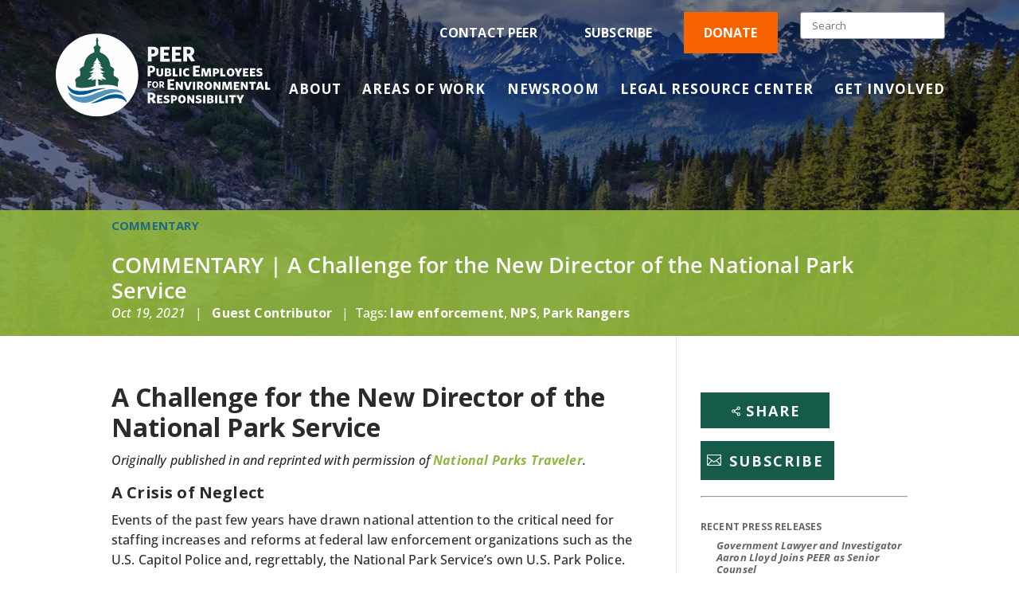

--- FILE ---
content_type: text/html; charset=UTF-8
request_url: https://peer.org/blog-a-challenge-for-director-national-park-service/
body_size: 34640
content:
<!DOCTYPE html>
<!--[if IE 6]>
<html id="ie6" lang="en-US">
<![endif]-->
<!--[if IE 7]>
<html id="ie7" lang="en-US">
<![endif]-->
<!--[if IE 8]>
<html id="ie8" lang="en-US">
<![endif]-->
<!--[if !(IE 6) | !(IE 7) | !(IE 8)  ]><!-->
<html lang="en-US">
<!--<![endif]-->
<head>
	<meta name="google-site-verification" content="7d7IMy2FfiigMzoLqonoDvd9Cky1QKAOkTAd7Hc5mGU" />
	<meta charset="UTF-8" />
			
	<meta http-equiv="X-UA-Compatible" content="IE=edge">
	<link rel="pingback" href="https://peer.org/xmlrpc.php" />

		<!--[if lt IE 9]>
	<script src="" type="text/javascript"></script>
	<![endif]-->
	
	<script async src="https://www.googletagmanager.com/gtag/js?id=UA-153354826-1"></script>
	<script>
		window.dataLayer = window.dataLayer || [];
		function gtag(){dataLayer.push(arguments);}
		gtag('js', new Date());

		gtag('config', 'UA-153354826-1');
	</script>
	

	<script type="text/javascript">
		document.documentElement.className = 'js';
	</script>

	<!-- Global site tag (gtag.js) - Google Analytics -->


	<script src="https://kit.fontawesome.com/70e77f8530.js" crossorigin="anonymous"></script>

	<style id="et-builder-googlefonts-cached-inline">/* Original: https://fonts.googleapis.com/css?family=Open+Sans:300,regular,500,600,700,800,300italic,italic,500italic,600italic,700italic,800italic|Roboto+Condensed:300,300italic,regular,italic,700,700italic&#038;subset=cyrillic,cyrillic-ext,greek,greek-ext,hebrew,latin,latin-ext,vietnamese&#038;display=swap *//* User Agent: Mozilla/5.0 (Unknown; Linux x86_64) AppleWebKit/538.1 (KHTML, like Gecko) Safari/538.1 Daum/4.1 */@font-face {font-family: 'Open Sans';font-style: italic;font-weight: 300;font-stretch: normal;font-display: swap;src: url(https://fonts.gstatic.com/s/opensans/v44/memQYaGs126MiZpBA-UFUIcVXSCEkx2cmqvXlWq8tWZ0Pw86hd0Rk5hkaVc.ttf) format('truetype');}@font-face {font-family: 'Open Sans';font-style: italic;font-weight: 400;font-stretch: normal;font-display: swap;src: url(https://fonts.gstatic.com/s/opensans/v44/memQYaGs126MiZpBA-UFUIcVXSCEkx2cmqvXlWq8tWZ0Pw86hd0Rk8ZkaVc.ttf) format('truetype');}@font-face {font-family: 'Open Sans';font-style: italic;font-weight: 500;font-stretch: normal;font-display: swap;src: url(https://fonts.gstatic.com/s/opensans/v44/memQYaGs126MiZpBA-UFUIcVXSCEkx2cmqvXlWq8tWZ0Pw86hd0Rk_RkaVc.ttf) format('truetype');}@font-face {font-family: 'Open Sans';font-style: italic;font-weight: 600;font-stretch: normal;font-display: swap;src: url(https://fonts.gstatic.com/s/opensans/v44/memQYaGs126MiZpBA-UFUIcVXSCEkx2cmqvXlWq8tWZ0Pw86hd0RkxhjaVc.ttf) format('truetype');}@font-face {font-family: 'Open Sans';font-style: italic;font-weight: 700;font-stretch: normal;font-display: swap;src: url(https://fonts.gstatic.com/s/opensans/v44/memQYaGs126MiZpBA-UFUIcVXSCEkx2cmqvXlWq8tWZ0Pw86hd0RkyFjaVc.ttf) format('truetype');}@font-face {font-family: 'Open Sans';font-style: italic;font-weight: 800;font-stretch: normal;font-display: swap;src: url(https://fonts.gstatic.com/s/opensans/v44/memQYaGs126MiZpBA-UFUIcVXSCEkx2cmqvXlWq8tWZ0Pw86hd0Rk0ZjaVc.ttf) format('truetype');}@font-face {font-family: 'Open Sans';font-style: normal;font-weight: 300;font-stretch: normal;font-display: swap;src: url(https://fonts.gstatic.com/s/opensans/v44/memSYaGs126MiZpBA-UvWbX2vVnXBbObj2OVZyOOSr4dVJWUgsiH0C4n.ttf) format('truetype');}@font-face {font-family: 'Open Sans';font-style: normal;font-weight: 400;font-stretch: normal;font-display: swap;src: url(https://fonts.gstatic.com/s/opensans/v44/memSYaGs126MiZpBA-UvWbX2vVnXBbObj2OVZyOOSr4dVJWUgsjZ0C4n.ttf) format('truetype');}@font-face {font-family: 'Open Sans';font-style: normal;font-weight: 500;font-stretch: normal;font-display: swap;src: url(https://fonts.gstatic.com/s/opensans/v44/memSYaGs126MiZpBA-UvWbX2vVnXBbObj2OVZyOOSr4dVJWUgsjr0C4n.ttf) format('truetype');}@font-face {font-family: 'Open Sans';font-style: normal;font-weight: 600;font-stretch: normal;font-display: swap;src: url(https://fonts.gstatic.com/s/opensans/v44/memSYaGs126MiZpBA-UvWbX2vVnXBbObj2OVZyOOSr4dVJWUgsgH1y4n.ttf) format('truetype');}@font-face {font-family: 'Open Sans';font-style: normal;font-weight: 700;font-stretch: normal;font-display: swap;src: url(https://fonts.gstatic.com/s/opensans/v44/memSYaGs126MiZpBA-UvWbX2vVnXBbObj2OVZyOOSr4dVJWUgsg-1y4n.ttf) format('truetype');}@font-face {font-family: 'Open Sans';font-style: normal;font-weight: 800;font-stretch: normal;font-display: swap;src: url(https://fonts.gstatic.com/s/opensans/v44/memSYaGs126MiZpBA-UvWbX2vVnXBbObj2OVZyOOSr4dVJWUgshZ1y4n.ttf) format('truetype');}@font-face {font-family: 'Roboto Condensed';font-style: italic;font-weight: 300;font-display: swap;src: url(https://fonts.gstatic.com/s/robotocondensed/v31/ieVW2ZhZI2eCN5jzbjEETS9weq8-19ehAyvMum7nfDB64UYK5Xk.ttf) format('truetype');}@font-face {font-family: 'Roboto Condensed';font-style: italic;font-weight: 400;font-display: swap;src: url(https://fonts.gstatic.com/s/robotocondensed/v31/ieVW2ZhZI2eCN5jzbjEETS9weq8-19ehAyvMum7nfDB64RgK5Xk.ttf) format('truetype');}@font-face {font-family: 'Roboto Condensed';font-style: italic;font-weight: 700;font-display: swap;src: url(https://fonts.gstatic.com/s/robotocondensed/v31/ieVW2ZhZI2eCN5jzbjEETS9weq8-19ehAyvMum7nfDB64f8N5Xk.ttf) format('truetype');}@font-face {font-family: 'Roboto Condensed';font-style: normal;font-weight: 300;font-display: swap;src: url(https://fonts.gstatic.com/s/robotocondensed/v31/ieVo2ZhZI2eCN5jzbjEETS9weq8-_d6T_POl0fRJeyXsovBJ.ttf) format('truetype');}@font-face {font-family: 'Roboto Condensed';font-style: normal;font-weight: 400;font-display: swap;src: url(https://fonts.gstatic.com/s/robotocondensed/v31/ieVo2ZhZI2eCN5jzbjEETS9weq8-_d6T_POl0fRJeyWyovBJ.ttf) format('truetype');}@font-face {font-family: 'Roboto Condensed';font-style: normal;font-weight: 700;font-display: swap;src: url(https://fonts.gstatic.com/s/robotocondensed/v31/ieVo2ZhZI2eCN5jzbjEETS9weq8-_d6T_POl0fRJeyVVpfBJ.ttf) format('truetype');}/* User Agent: Mozilla/5.0 (Windows NT 6.1; WOW64; rv:27.0) Gecko/20100101 Firefox/27.0 */@font-face {font-family: 'Open Sans';font-style: italic;font-weight: 300;font-stretch: normal;font-display: swap;src: url(https://fonts.gstatic.com/l/font?kit=memQYaGs126MiZpBA-UFUIcVXSCEkx2cmqvXlWq8tWZ0Pw86hd0Rk5hkaVQ&skey=743457fe2cc29280&v=v44) format('woff');}@font-face {font-family: 'Open Sans';font-style: italic;font-weight: 400;font-stretch: normal;font-display: swap;src: url(https://fonts.gstatic.com/l/font?kit=memQYaGs126MiZpBA-UFUIcVXSCEkx2cmqvXlWq8tWZ0Pw86hd0Rk8ZkaVQ&skey=743457fe2cc29280&v=v44) format('woff');}@font-face {font-family: 'Open Sans';font-style: italic;font-weight: 500;font-stretch: normal;font-display: swap;src: url(https://fonts.gstatic.com/l/font?kit=memQYaGs126MiZpBA-UFUIcVXSCEkx2cmqvXlWq8tWZ0Pw86hd0Rk_RkaVQ&skey=743457fe2cc29280&v=v44) format('woff');}@font-face {font-family: 'Open Sans';font-style: italic;font-weight: 600;font-stretch: normal;font-display: swap;src: url(https://fonts.gstatic.com/l/font?kit=memQYaGs126MiZpBA-UFUIcVXSCEkx2cmqvXlWq8tWZ0Pw86hd0RkxhjaVQ&skey=743457fe2cc29280&v=v44) format('woff');}@font-face {font-family: 'Open Sans';font-style: italic;font-weight: 700;font-stretch: normal;font-display: swap;src: url(https://fonts.gstatic.com/l/font?kit=memQYaGs126MiZpBA-UFUIcVXSCEkx2cmqvXlWq8tWZ0Pw86hd0RkyFjaVQ&skey=743457fe2cc29280&v=v44) format('woff');}@font-face {font-family: 'Open Sans';font-style: italic;font-weight: 800;font-stretch: normal;font-display: swap;src: url(https://fonts.gstatic.com/l/font?kit=memQYaGs126MiZpBA-UFUIcVXSCEkx2cmqvXlWq8tWZ0Pw86hd0Rk0ZjaVQ&skey=743457fe2cc29280&v=v44) format('woff');}@font-face {font-family: 'Open Sans';font-style: normal;font-weight: 300;font-stretch: normal;font-display: swap;src: url(https://fonts.gstatic.com/l/font?kit=memSYaGs126MiZpBA-UvWbX2vVnXBbObj2OVZyOOSr4dVJWUgsiH0C4k&skey=62c1cbfccc78b4b2&v=v44) format('woff');}@font-face {font-family: 'Open Sans';font-style: normal;font-weight: 400;font-stretch: normal;font-display: swap;src: url(https://fonts.gstatic.com/l/font?kit=memSYaGs126MiZpBA-UvWbX2vVnXBbObj2OVZyOOSr4dVJWUgsjZ0C4k&skey=62c1cbfccc78b4b2&v=v44) format('woff');}@font-face {font-family: 'Open Sans';font-style: normal;font-weight: 500;font-stretch: normal;font-display: swap;src: url(https://fonts.gstatic.com/l/font?kit=memSYaGs126MiZpBA-UvWbX2vVnXBbObj2OVZyOOSr4dVJWUgsjr0C4k&skey=62c1cbfccc78b4b2&v=v44) format('woff');}@font-face {font-family: 'Open Sans';font-style: normal;font-weight: 600;font-stretch: normal;font-display: swap;src: url(https://fonts.gstatic.com/l/font?kit=memSYaGs126MiZpBA-UvWbX2vVnXBbObj2OVZyOOSr4dVJWUgsgH1y4k&skey=62c1cbfccc78b4b2&v=v44) format('woff');}@font-face {font-family: 'Open Sans';font-style: normal;font-weight: 700;font-stretch: normal;font-display: swap;src: url(https://fonts.gstatic.com/l/font?kit=memSYaGs126MiZpBA-UvWbX2vVnXBbObj2OVZyOOSr4dVJWUgsg-1y4k&skey=62c1cbfccc78b4b2&v=v44) format('woff');}@font-face {font-family: 'Open Sans';font-style: normal;font-weight: 800;font-stretch: normal;font-display: swap;src: url(https://fonts.gstatic.com/l/font?kit=memSYaGs126MiZpBA-UvWbX2vVnXBbObj2OVZyOOSr4dVJWUgshZ1y4k&skey=62c1cbfccc78b4b2&v=v44) format('woff');}@font-face {font-family: 'Roboto Condensed';font-style: italic;font-weight: 300;font-display: swap;src: url(https://fonts.gstatic.com/l/font?kit=ieVW2ZhZI2eCN5jzbjEETS9weq8-19ehAyvMum7nfDB64UYK5Xo&skey=7b4bef3e83279e13&v=v31) format('woff');}@font-face {font-family: 'Roboto Condensed';font-style: italic;font-weight: 400;font-display: swap;src: url(https://fonts.gstatic.com/l/font?kit=ieVW2ZhZI2eCN5jzbjEETS9weq8-19ehAyvMum7nfDB64RgK5Xo&skey=7b4bef3e83279e13&v=v31) format('woff');}@font-face {font-family: 'Roboto Condensed';font-style: italic;font-weight: 700;font-display: swap;src: url(https://fonts.gstatic.com/l/font?kit=ieVW2ZhZI2eCN5jzbjEETS9weq8-19ehAyvMum7nfDB64f8N5Xo&skey=7b4bef3e83279e13&v=v31) format('woff');}@font-face {font-family: 'Roboto Condensed';font-style: normal;font-weight: 300;font-display: swap;src: url(https://fonts.gstatic.com/l/font?kit=ieVo2ZhZI2eCN5jzbjEETS9weq8-_d6T_POl0fRJeyXsovBK&skey=9986ecffddb755ab&v=v31) format('woff');}@font-face {font-family: 'Roboto Condensed';font-style: normal;font-weight: 400;font-display: swap;src: url(https://fonts.gstatic.com/l/font?kit=ieVo2ZhZI2eCN5jzbjEETS9weq8-_d6T_POl0fRJeyWyovBK&skey=9986ecffddb755ab&v=v31) format('woff');}@font-face {font-family: 'Roboto Condensed';font-style: normal;font-weight: 700;font-display: swap;src: url(https://fonts.gstatic.com/l/font?kit=ieVo2ZhZI2eCN5jzbjEETS9weq8-_d6T_POl0fRJeyVVpfBK&skey=9986ecffddb755ab&v=v31) format('woff');}/* User Agent: Mozilla/5.0 (Windows NT 6.3; rv:39.0) Gecko/20100101 Firefox/39.0 */@font-face {font-family: 'Open Sans';font-style: italic;font-weight: 300;font-stretch: normal;font-display: swap;src: url(https://fonts.gstatic.com/s/opensans/v44/memQYaGs126MiZpBA-UFUIcVXSCEkx2cmqvXlWq8tWZ0Pw86hd0Rk5hkaVI.woff2) format('woff2');}@font-face {font-family: 'Open Sans';font-style: italic;font-weight: 400;font-stretch: normal;font-display: swap;src: url(https://fonts.gstatic.com/s/opensans/v44/memQYaGs126MiZpBA-UFUIcVXSCEkx2cmqvXlWq8tWZ0Pw86hd0Rk8ZkaVI.woff2) format('woff2');}@font-face {font-family: 'Open Sans';font-style: italic;font-weight: 500;font-stretch: normal;font-display: swap;src: url(https://fonts.gstatic.com/s/opensans/v44/memQYaGs126MiZpBA-UFUIcVXSCEkx2cmqvXlWq8tWZ0Pw86hd0Rk_RkaVI.woff2) format('woff2');}@font-face {font-family: 'Open Sans';font-style: italic;font-weight: 600;font-stretch: normal;font-display: swap;src: url(https://fonts.gstatic.com/s/opensans/v44/memQYaGs126MiZpBA-UFUIcVXSCEkx2cmqvXlWq8tWZ0Pw86hd0RkxhjaVI.woff2) format('woff2');}@font-face {font-family: 'Open Sans';font-style: italic;font-weight: 700;font-stretch: normal;font-display: swap;src: url(https://fonts.gstatic.com/s/opensans/v44/memQYaGs126MiZpBA-UFUIcVXSCEkx2cmqvXlWq8tWZ0Pw86hd0RkyFjaVI.woff2) format('woff2');}@font-face {font-family: 'Open Sans';font-style: italic;font-weight: 800;font-stretch: normal;font-display: swap;src: url(https://fonts.gstatic.com/s/opensans/v44/memQYaGs126MiZpBA-UFUIcVXSCEkx2cmqvXlWq8tWZ0Pw86hd0Rk0ZjaVI.woff2) format('woff2');}@font-face {font-family: 'Open Sans';font-style: normal;font-weight: 300;font-stretch: normal;font-display: swap;src: url(https://fonts.gstatic.com/s/opensans/v44/memSYaGs126MiZpBA-UvWbX2vVnXBbObj2OVZyOOSr4dVJWUgsiH0C4i.woff2) format('woff2');}@font-face {font-family: 'Open Sans';font-style: normal;font-weight: 400;font-stretch: normal;font-display: swap;src: url(https://fonts.gstatic.com/s/opensans/v44/memSYaGs126MiZpBA-UvWbX2vVnXBbObj2OVZyOOSr4dVJWUgsjZ0C4i.woff2) format('woff2');}@font-face {font-family: 'Open Sans';font-style: normal;font-weight: 500;font-stretch: normal;font-display: swap;src: url(https://fonts.gstatic.com/s/opensans/v44/memSYaGs126MiZpBA-UvWbX2vVnXBbObj2OVZyOOSr4dVJWUgsjr0C4i.woff2) format('woff2');}@font-face {font-family: 'Open Sans';font-style: normal;font-weight: 600;font-stretch: normal;font-display: swap;src: url(https://fonts.gstatic.com/s/opensans/v44/memSYaGs126MiZpBA-UvWbX2vVnXBbObj2OVZyOOSr4dVJWUgsgH1y4i.woff2) format('woff2');}@font-face {font-family: 'Open Sans';font-style: normal;font-weight: 700;font-stretch: normal;font-display: swap;src: url(https://fonts.gstatic.com/s/opensans/v44/memSYaGs126MiZpBA-UvWbX2vVnXBbObj2OVZyOOSr4dVJWUgsg-1y4i.woff2) format('woff2');}@font-face {font-family: 'Open Sans';font-style: normal;font-weight: 800;font-stretch: normal;font-display: swap;src: url(https://fonts.gstatic.com/s/opensans/v44/memSYaGs126MiZpBA-UvWbX2vVnXBbObj2OVZyOOSr4dVJWUgshZ1y4i.woff2) format('woff2');}@font-face {font-family: 'Roboto Condensed';font-style: italic;font-weight: 300;font-display: swap;src: url(https://fonts.gstatic.com/s/robotocondensed/v31/ieVW2ZhZI2eCN5jzbjEETS9weq8-19ehAyvMum7nfDB64UYK5Xw.woff2) format('woff2');}@font-face {font-family: 'Roboto Condensed';font-style: italic;font-weight: 400;font-display: swap;src: url(https://fonts.gstatic.com/s/robotocondensed/v31/ieVW2ZhZI2eCN5jzbjEETS9weq8-19ehAyvMum7nfDB64RgK5Xw.woff2) format('woff2');}@font-face {font-family: 'Roboto Condensed';font-style: italic;font-weight: 700;font-display: swap;src: url(https://fonts.gstatic.com/s/robotocondensed/v31/ieVW2ZhZI2eCN5jzbjEETS9weq8-19ehAyvMum7nfDB64f8N5Xw.woff2) format('woff2');}@font-face {font-family: 'Roboto Condensed';font-style: normal;font-weight: 300;font-display: swap;src: url(https://fonts.gstatic.com/s/robotocondensed/v31/ieVo2ZhZI2eCN5jzbjEETS9weq8-_d6T_POl0fRJeyXsovBM.woff2) format('woff2');}@font-face {font-family: 'Roboto Condensed';font-style: normal;font-weight: 400;font-display: swap;src: url(https://fonts.gstatic.com/s/robotocondensed/v31/ieVo2ZhZI2eCN5jzbjEETS9weq8-_d6T_POl0fRJeyWyovBM.woff2) format('woff2');}@font-face {font-family: 'Roboto Condensed';font-style: normal;font-weight: 700;font-display: swap;src: url(https://fonts.gstatic.com/s/robotocondensed/v31/ieVo2ZhZI2eCN5jzbjEETS9weq8-_d6T_POl0fRJeyVVpfBM.woff2) format('woff2');}</style><meta name='robots' content='index, follow, max-image-preview:large, max-snippet:-1, max-video-preview:-1' />
<link rel='preconnect' href='https://kit.fontawesome.com' >
<link rel='preconnect' href='https://www.google-analytics.com' >
<link rel='preconnect' href='https://www.googletagmanager.com' >


<!-- Google Tag Manager for WordPress by gtm4wp.com -->
<script data-cfasync="false" data-pagespeed-no-defer>
	var gtm4wp_datalayer_name = "dataLayer";
	var dataLayer = dataLayer || [];
</script>
<!-- End Google Tag Manager for WordPress by gtm4wp.com --><script type="text/javascript">
			let jqueryParams=[],jQuery=function(r){return jqueryParams=[...jqueryParams,r],jQuery},$=function(r){return jqueryParams=[...jqueryParams,r],$};window.jQuery=jQuery,window.$=jQuery;let customHeadScripts=!1;jQuery.fn=jQuery.prototype={},$.fn=jQuery.prototype={},jQuery.noConflict=function(r){if(window.jQuery)return jQuery=window.jQuery,$=window.jQuery,customHeadScripts=!0,jQuery.noConflict},jQuery.ready=function(r){jqueryParams=[...jqueryParams,r]},$.ready=function(r){jqueryParams=[...jqueryParams,r]},jQuery.load=function(r){jqueryParams=[...jqueryParams,r]},$.load=function(r){jqueryParams=[...jqueryParams,r]},jQuery.fn.ready=function(r){jqueryParams=[...jqueryParams,r]},$.fn.ready=function(r){jqueryParams=[...jqueryParams,r]};</script>
	<!-- This site is optimized with the Yoast SEO plugin v26.8 - https://yoast.com/product/yoast-seo-wordpress/ -->
	<meta name="viewport" content="width=device-width, initial-scale=1.0" /><title>COMMENTARY | A Challenge for the New Director of the National Park Service</title><link rel="preload" href="https://peer.org/wp-content/uploads/2019/08/home-hero-bg.jpg" as="image"><link rel="preload" href="https://peer.org/wp-content/uploads/2019/12/PEER-logo_Deep_green-1.svg" as="image" fetchpriority="high"><link rel="preload" href="/wp-content/uploads/2020/06/mailto.png" as="image" fetchpriority="high"><link rel="preload" href="https://fonts.gstatic.com/s/opensans/v36/memQYaGs126MiZpBA-UFUIcVXSCEkx2cmqvXlWq8tWZ0Pw86hd0Rk_RkaVI.woff2" as="font" type="font/woff2" crossorigin><link rel="preload" href="https://peer.org/wp-includes/js/jquery/jquery.min.js" as="script"><link rel="preload" href="https://peer.org/wp-content/themes/Divi/includes/builder/feature/dynamic-assets/assets/js/salvattore.js" as="script">
	<meta name="description" content="Absent a major shift in priorities at the National Park Service, it is only a matter of time before we see preventable deaths and other disasters" />
	<link rel="canonical" href="https://peer.org/blog-a-challenge-for-director-national-park-service/" />
	<meta property="og:locale" content="en_US" />
	<meta property="og:type" content="article" />
	<meta property="og:title" content="COMMENTARY | A Challenge for the New Director of the National Park Service" />
	<meta property="og:description" content="Absent a major shift in priorities at the National Park Service, it is only a matter of time before we see preventable deaths and other disasters" />
	<meta property="og:url" content="https://peer.org/blog-a-challenge-for-director-national-park-service/" />
	<meta property="og:site_name" content="PEER.org" />
	<meta property="article:publisher" content="https://peer.org" />
	<meta property="article:published_time" content="2021-10-19T22:00:49+00:00" />
	<meta property="article:modified_time" content="2022-05-06T00:46:01+00:00" />
	<meta property="og:image" content="https://peer.org/wp-content/uploads/2021/10/park-ranger.jpeg" />
	<meta property="og:image:width" content="480" />
	<meta property="og:image:height" content="320" />
	<meta property="og:image:type" content="image/jpeg" />
	<meta name="author" content="Guest Contributor" />
	<meta name="twitter:card" content="summary_large_image" />
	<meta name="twitter:creator" content="@PEERorg" />
	<meta name="twitter:site" content="@PEERorg" />
	<meta name="twitter:label1" content="Written by" />
	<meta name="twitter:data1" content="Guest Contributor" />
	<meta name="twitter:label2" content="Est. reading time" />
	<meta name="twitter:data2" content="14 minutes" />
	<script type="application/ld+json" class="yoast-schema-graph">{"@context":"https://schema.org","@graph":[{"@type":"Article","@id":"https://peer.org/blog-a-challenge-for-director-national-park-service/#article","isPartOf":{"@id":"https://peer.org/blog-a-challenge-for-director-national-park-service/"},"author":{"@id":"https://peer.org/#/schema/person/dc0ceb6a42a763de7013d564b0105254"},"headline":"COMMENTARY | A Challenge for the New Director of the National Park Service","datePublished":"2021-10-19T22:00:49+00:00","dateModified":"2022-05-06T00:46:01+00:00","mainEntityOfPage":{"@id":"https://peer.org/blog-a-challenge-for-director-national-park-service/"},"wordCount":2721,"publisher":{"@id":"https://peer.org/#organization"},"image":{"@id":"https://peer.org/blog-a-challenge-for-director-national-park-service/#primaryimage"},"thumbnailUrl":"https://peer.org/wp-content/uploads/2021/10/park-ranger.jpeg","keywords":["law enforcement","NPS","Park Rangers"],"articleSection":["Commentary","Eco-Enforcement","Public Lands"],"inLanguage":"en-US"},{"@type":"WebPage","@id":"https://peer.org/blog-a-challenge-for-director-national-park-service/","url":"https://peer.org/blog-a-challenge-for-director-national-park-service/","name":"COMMENTARY | A Challenge for the New Director of the National Park Service","isPartOf":{"@id":"https://peer.org/#website"},"primaryImageOfPage":{"@id":"https://peer.org/blog-a-challenge-for-director-national-park-service/#primaryimage"},"image":{"@id":"https://peer.org/blog-a-challenge-for-director-national-park-service/#primaryimage"},"thumbnailUrl":"https://peer.org/wp-content/uploads/2021/10/park-ranger.jpeg","datePublished":"2021-10-19T22:00:49+00:00","dateModified":"2022-05-06T00:46:01+00:00","description":"Absent a major shift in priorities at the National Park Service, it is only a matter of time before we see preventable deaths and other disasters","breadcrumb":{"@id":"https://peer.org/blog-a-challenge-for-director-national-park-service/#breadcrumb"},"inLanguage":"en-US","potentialAction":[{"@type":"ReadAction","target":["https://peer.org/blog-a-challenge-for-director-national-park-service/"]}],"author":{"@id":"https://peer.org/#/schema/person/dc0ceb6a42a763de7013d564b0105254"}},{"@type":"ImageObject","inLanguage":"en-US","@id":"https://peer.org/blog-a-challenge-for-director-national-park-service/#primaryimage","url":"https://peer.org/wp-content/uploads/2021/10/park-ranger.jpeg","contentUrl":"https://peer.org/wp-content/uploads/2021/10/park-ranger.jpeg","width":480,"height":320},{"@type":"BreadcrumbList","@id":"https://peer.org/blog-a-challenge-for-director-national-park-service/#breadcrumb","itemListElement":[{"@type":"ListItem","position":1,"name":"Home","item":"https://peer.org/"},{"@type":"ListItem","position":2,"name":"COMMENTARY | A Challenge for the New Director of the National Park Service"}]},{"@type":"WebSite","@id":"https://peer.org/#website","url":"https://peer.org/","name":"Public Employees for Environmental Responsibility - PEER","description":"Public Employees For Environmental Responsibility","publisher":{"@id":"https://peer.org/#organization"},"potentialAction":[{"@type":"SearchAction","target":{"@type":"EntryPoint","urlTemplate":"https://peer.org/?s={search_term_string}"},"query-input":{"@type":"PropertyValueSpecification","valueRequired":true,"valueName":"search_term_string"}}],"inLanguage":"en-US"},{"@type":"Organization","@id":"https://peer.org/#organization","name":"Public Employees for Environmental Responsibility","url":"https://peer.org/","logo":{"@type":"ImageObject","inLanguage":"en-US","@id":"https://peer.org/#/schema/logo/image/","url":"https://peer.org/wp-content/uploads/2019/12/75446747_10162241539815212_3747816083424280576_n.jpg","contentUrl":"https://peer.org/wp-content/uploads/2019/12/75446747_10162241539815212_3747816083424280576_n.jpg","width":659,"height":659,"caption":"Public Employees for Environmental Responsibility"},"image":{"@id":"https://peer.org/#/schema/logo/image/"},"sameAs":["https://peer.org","https://x.com/PEERorg","https://www.linkedin.com/company/public-employees-for-environmental-responsibility","https://www.youtube.com/channel/UCgo1m_2eJD-5Hfiqq0b2hLw?view_as=subscriber","https://en.wikipedia.org/wiki/Public_Employees_for_Environmental_Responsibility"]},{"@type":"Person","@id":"https://peer.org/#/schema/person/dc0ceb6a42a763de7013d564b0105254","name":"Guest Contributor","image":{"@type":"ImageObject","inLanguage":"en-US","@id":"https://peer.org/#/schema/person/image/64aefa7520936f95abacdfc455e1c063","url":"https://secure.gravatar.com/avatar/af7cfcfce11e19e6819ad6e85b63b664bf0b1b9597ac3ed50f89bee4eee02256?s=96&d=mm&r=g","contentUrl":"https://secure.gravatar.com/avatar/af7cfcfce11e19e6819ad6e85b63b664bf0b1b9597ac3ed50f89bee4eee02256?s=96&d=mm&r=g","caption":"Guest Contributor"},"url":"https://peer.org/author/anonymous/"}]}</script>
	<!-- / Yoast SEO plugin. -->


<link rel='dns-prefetch' href='//static.addtoany.com' />

<link rel="alternate" title="oEmbed (JSON)" type="application/json+oembed" href="https://peer.org/wp-json/oembed/1.0/embed?url=https%3A%2F%2Fpeer.org%2Fblog-a-challenge-for-director-national-park-service%2F" />
<link rel="alternate" title="oEmbed (XML)" type="text/xml+oembed" href="https://peer.org/wp-json/oembed/1.0/embed?url=https%3A%2F%2Fpeer.org%2Fblog-a-challenge-for-director-national-park-service%2F&#038;format=xml" />
<meta content="Mighty Online Web Shop Divi Child Theme v.2" name="generator"/><style id='wp-img-auto-sizes-contain-inline-css' type='text/css'>
img:is([sizes=auto i],[sizes^="auto," i]){contain-intrinsic-size:3000px 1500px}
/*# sourceURL=wp-img-auto-sizes-contain-inline-css */
</style>
<style id='wp-block-library-inline-css' type='text/css'>
:root{--wp-block-synced-color:#7a00df;--wp-block-synced-color--rgb:122,0,223;--wp-bound-block-color:var(--wp-block-synced-color);--wp-editor-canvas-background:#ddd;--wp-admin-theme-color:#007cba;--wp-admin-theme-color--rgb:0,124,186;--wp-admin-theme-color-darker-10:#006ba1;--wp-admin-theme-color-darker-10--rgb:0,107,160.5;--wp-admin-theme-color-darker-20:#005a87;--wp-admin-theme-color-darker-20--rgb:0,90,135;--wp-admin-border-width-focus:2px}@media (min-resolution:192dpi){:root{--wp-admin-border-width-focus:1.5px}}.wp-element-button{cursor:pointer}:root .has-very-light-gray-background-color{background-color:#eee}:root .has-very-dark-gray-background-color{background-color:#313131}:root .has-very-light-gray-color{color:#eee}:root .has-very-dark-gray-color{color:#313131}:root .has-vivid-green-cyan-to-vivid-cyan-blue-gradient-background{background:linear-gradient(135deg,#00d084,#0693e3)}:root .has-purple-crush-gradient-background{background:linear-gradient(135deg,#34e2e4,#4721fb 50%,#ab1dfe)}:root .has-hazy-dawn-gradient-background{background:linear-gradient(135deg,#faaca8,#dad0ec)}:root .has-subdued-olive-gradient-background{background:linear-gradient(135deg,#fafae1,#67a671)}:root .has-atomic-cream-gradient-background{background:linear-gradient(135deg,#fdd79a,#004a59)}:root .has-nightshade-gradient-background{background:linear-gradient(135deg,#330968,#31cdcf)}:root .has-midnight-gradient-background{background:linear-gradient(135deg,#020381,#2874fc)}:root{--wp--preset--font-size--normal:16px;--wp--preset--font-size--huge:42px}.has-regular-font-size{font-size:1em}.has-larger-font-size{font-size:2.625em}.has-normal-font-size{font-size:var(--wp--preset--font-size--normal)}.has-huge-font-size{font-size:var(--wp--preset--font-size--huge)}.has-text-align-center{text-align:center}.has-text-align-left{text-align:left}.has-text-align-right{text-align:right}.has-fit-text{white-space:nowrap!important}#end-resizable-editor-section{display:none}.aligncenter{clear:both}.items-justified-left{justify-content:flex-start}.items-justified-center{justify-content:center}.items-justified-right{justify-content:flex-end}.items-justified-space-between{justify-content:space-between}.screen-reader-text{border:0;clip-path:inset(50%);height:1px;margin:-1px;overflow:hidden;padding:0;position:absolute;width:1px;word-wrap:normal!important}.screen-reader-text:focus{background-color:#ddd;clip-path:none;color:#444;display:block;font-size:1em;height:auto;left:5px;line-height:normal;padding:15px 23px 14px;text-decoration:none;top:5px;width:auto;z-index:100000}html :where(.has-border-color){border-style:solid}html :where([style*=border-top-color]){border-top-style:solid}html :where([style*=border-right-color]){border-right-style:solid}html :where([style*=border-bottom-color]){border-bottom-style:solid}html :where([style*=border-left-color]){border-left-style:solid}html :where([style*=border-width]){border-style:solid}html :where([style*=border-top-width]){border-top-style:solid}html :where([style*=border-right-width]){border-right-style:solid}html :where([style*=border-bottom-width]){border-bottom-style:solid}html :where([style*=border-left-width]){border-left-style:solid}html :where(img[class*=wp-image-]){height:auto;max-width:100%}:where(figure){margin:0 0 1em}html :where(.is-position-sticky){--wp-admin--admin-bar--position-offset:var(--wp-admin--admin-bar--height,0px)}@media screen and (max-width:600px){html :where(.is-position-sticky){--wp-admin--admin-bar--position-offset:0px}}

/*# sourceURL=wp-block-library-inline-css */
</style>
<link rel='stylesheet' id='wp-components-css' href='https://peer.org/wp-includes/css/dist/components/style.min.css?ver=6.9' type='text/css' media='all' />
<link rel='stylesheet' id='wp-preferences-css' href='https://peer.org/wp-includes/css/dist/preferences/style.min.css?ver=6.9' type='text/css' media='all' />
<link rel='stylesheet' id='wp-block-editor-css' href='https://peer.org/wp-includes/css/dist/block-editor/style.min.css?ver=6.9' type='text/css' media='all' />
<link rel='stylesheet' id='popup-maker-block-library-style-css' href='https://peer.org/wp-content/plugins/popup-maker/dist/packages/block-library-style.css?ver=dbea705cfafe089d65f1' type='text/css' media='all' />
<link rel="stylesheet" id="et_monarch-css-css" href="https://peer.org/wp-content/cache/perfmatters/peer.org/minify/da967565cb2f.style.min.css?ver=1.4.14" type="text/css" media="all">
<link rel='stylesheet' id='et-gf-open-sans-css' href='https://peer.org/wp-content/cache/perfmatters/peer.org/fonts/27ea6b5aea31.google-fonts.min.css' type='text/css' media='all' />
<link rel='stylesheet' id='dflip-style-css' href='https://peer.org/wp-content/plugins/dflip/assets/css/dflip.min.css?ver=2.4.13' type='text/css' media='all' />
<link rel='stylesheet' id='divi-breadcrumbs-styles-css' href='https://peer.org/wp-content/plugins/breadcrumbs-divi-module/styles/style.min.css?ver=1.2.4' type='text/css' media='all' />
<link rel='stylesheet' id='dp-divi-filtergrid-styles-css' href='https://peer.org/wp-content/plugins/dp-divi-filtergrid/styles/style.min.css?ver=3.1.1' type='text/css' media='all' />
<link rel="stylesheet" id="wp-pagenavi-css" href="https://peer.org/wp-content/cache/perfmatters/peer.org/minify/73d29ecb3ae4.pagenavi-css.min.css?ver=2.70" type="text/css" media="all">
<link rel='stylesheet' id='addtoany-css' href='https://peer.org/wp-content/plugins/add-to-any/addtoany.min.css?ver=1.16' type='text/css' media='all' />
<style id='addtoany-inline-css' type='text/css'>
.addtoany_no_icon{ color:#FFF;}
.addtoany_no_icon::before {
  content: '';
	 fill:#FFF;
	 color:#FFF;
  display: inline-block;
  width: 16px;
  height: 13px;
  margin-right: 5px;
  background-image:  url("data:image/svg+xml,%3Csvg xmlns='http://www.w3.org/2000/svg' viewBox='0 0 24 24' fill='none' stroke='white' stroke-width='2' stroke-linecap='round' stroke-linejoin='round'%3E%3Ccircle cx='18' cy='5' r='3'/%3E%3Ccircle cx='6' cy='12' r='3'/%3E%3Ccircle cx='18' cy='19' r='3'/%3E%3Cline x1='8.59' y1='13.51' x2='15.42' y2='17.49'/%3E%3Cline x1='15.41' y1='6.51' x2='8.59' y2='10.49'/%3E%3C/svg%3E");

  background-size: contain;
  background-repeat: no-repeat;
  background-position: center;
}
/*# sourceURL=addtoany-inline-css */
</style>
<link rel='stylesheet' id='divi-style-parent-css' href='https://peer.org/wp-content/themes/Divi/style-static.min.css?ver=4.27.3' type='text/css' media='all' />
<link rel="stylesheet" id="child-style-css" href="https://peer.org/wp-content/cache/perfmatters/peer.org/minify/d793da3992aa.style.min.css?ver=2" type="text/css" media="all">
<link rel="stylesheet" id="mlwsglobal-css" href="https://peer.org/wp-content/cache/perfmatters/peer.org/minify/d731a2820046.mlwsglobal.min.css?ver=6.9" type="text/css" media="all">
<link rel="stylesheet" id="sitespecific-css" href="https://peer.org/wp-content/themes/divi_child/sitespecific.css?ver=6.9" type="text/css" media="all" fetchpriority="high">
<script type="text/javascript" id="addtoany-core-js-before">
/* <![CDATA[ */
window.a2a_config=window.a2a_config||{};a2a_config.callbacks=[];a2a_config.overlays=[];a2a_config.templates={};
var a2a_config = a2a_config || {};
a2a_config.prioritize = [ 'facebook','linkedin','bluesky','x','reddit','copy_link','print','email'];
a2a_config.onclick = 1;
a2a_config.num_services = 8;

//# sourceURL=addtoany-core-js-before
/* ]]> */
</script>
<script type="text/javascript" defer src="https://static.addtoany.com/menu/page.js" id="addtoany-core-js"></script>
<script type="text/javascript" src="https://peer.org/wp-includes/js/jquery/jquery.min.js?ver=3.7.1" id="jquery-core-js"></script>
<script type="text/javascript" id="jquery-js-after">
/* <![CDATA[ */
jqueryParams.length&&$.each(jqueryParams,function(e,r){if("function"==typeof r){var n=String(r);n.replace("$","jQuery");var a=new Function("return "+n)();$(document).ready(a)}});
//# sourceURL=jquery-js-after
/* ]]> */
</script>
<script type="text/javascript" defer src="https://peer.org/wp-content/plugins/add-to-any/addtoany.min.js?ver=1.1" id="addtoany-jquery-js"></script>
<link rel="https://api.w.org/" href="https://peer.org/wp-json/" /><link rel="alternate" title="JSON" type="application/json" href="https://peer.org/wp-json/wp/v2/posts/35397" /><script type="text/javascript" src="https://www.bugherd.com/sidebarv2.js?apikey=vmbcvnagdnjpwm9qzjmyjq" async="true"></script><style>
		</style>
		
<!-- Google Tag Manager for WordPress by gtm4wp.com -->
<!-- GTM Container placement set to automatic -->
<script data-cfasync="false" data-pagespeed-no-defer type="text/javascript">
	var dataLayer_content = {"pagePostType":"post","pagePostType2":"single-post","pageCategory":["peerposts","eco-enforcement","public-lands"],"pageAttributes":["law-enforcement","nps","park-rangers"],"pagePostAuthor":"Guest Contributor"};
	dataLayer.push( dataLayer_content );
</script>
<script data-cfasync="false" data-pagespeed-no-defer type="text/javascript">
(function(w,d,s,l,i){w[l]=w[l]||[];w[l].push({'gtm.start':
new Date().getTime(),event:'gtm.js'});var f=d.getElementsByTagName(s)[0],
j=d.createElement(s),dl=l!='dataLayer'?'&l='+l:'';j.async=true;j.src=
'//www.googletagmanager.com/gtm.js?id='+i+dl;f.parentNode.insertBefore(j,f);
})(window,document,'script','dataLayer','GTM-N54R8DM');
</script>
<!-- End Google Tag Manager for WordPress by gtm4wp.com -->            <style>
                .molongui-disabled-link
                {
                    border-bottom: none !important;
                    text-decoration: none !important;
                    color: inherit !important;
                    cursor: inherit !important;
                }
                .molongui-disabled-link:hover,
                .molongui-disabled-link:hover span
                {
                    border-bottom: none !important;
                    text-decoration: none !important;
                    color: inherit !important;
                    cursor: inherit !important;
                }
            </style>
            <style type="text/css" id="et-social-custom-css">
				 
			</style><link rel="stylesheet" href="https://cdnjs.cloudflare.com/ajax/libs/font-awesome/6.7.2/css/brands.min.css" integrity="sha512-58P9Hy7II0YeXLv+iFiLCv1rtLW47xmiRpC1oFafeKNShp8V5bKV/ciVtYqbk2YfxXQMt58DjNfkXFOn62xE+g==" crossorigin="anonymous" referrerpolicy="no-referrer"><link rel="icon" href="https://peer.org/wp-content/uploads/2019/08/cropped-PEER-favicon-32x32.png" sizes="32x32" />
<link rel="icon" href="https://peer.org/wp-content/uploads/2019/08/cropped-PEER-favicon-192x192.png" sizes="192x192" />
<link rel="apple-touch-icon" href="https://peer.org/wp-content/uploads/2019/08/cropped-PEER-favicon-180x180.png" />
<meta name="msapplication-TileImage" content="https://peer.org/wp-content/uploads/2019/08/cropped-PEER-favicon-270x270.png" />
<style id="et-divi-customizer-global-cached-inline-styles">body,.et_pb_column_1_2 .et_quote_content blockquote cite,.et_pb_column_1_2 .et_link_content a.et_link_main_url,.et_pb_column_1_3 .et_quote_content blockquote cite,.et_pb_column_3_8 .et_quote_content blockquote cite,.et_pb_column_1_4 .et_quote_content blockquote cite,.et_pb_blog_grid .et_quote_content blockquote cite,.et_pb_column_1_3 .et_link_content a.et_link_main_url,.et_pb_column_3_8 .et_link_content a.et_link_main_url,.et_pb_column_1_4 .et_link_content a.et_link_main_url,.et_pb_blog_grid .et_link_content a.et_link_main_url,body .et_pb_bg_layout_light .et_pb_post p,body .et_pb_bg_layout_dark .et_pb_post p{font-size:16px}.et_pb_slide_content,.et_pb_best_value{font-size:18px}body{color:#2b2b2b}h1,h2,h3,h4,h5,h6{color:#2b2b2b}body{line-height:1.5em}#et_search_icon:hover,.mobile_menu_bar:before,.mobile_menu_bar:after,.et_toggle_slide_menu:after,.et-social-icon a:hover,.et_pb_sum,.et_pb_pricing li a,.et_pb_pricing_table_button,.et_overlay:before,.entry-summary p.price ins,.et_pb_member_social_links a:hover,.et_pb_widget li a:hover,.et_pb_filterable_portfolio .et_pb_portfolio_filters li a.active,.et_pb_filterable_portfolio .et_pb_portofolio_pagination ul li a.active,.et_pb_gallery .et_pb_gallery_pagination ul li a.active,.wp-pagenavi span.current,.wp-pagenavi a:hover,.nav-single a,.tagged_as a,.posted_in a{color:#48a1d9}.et_pb_contact_submit,.et_password_protected_form .et_submit_button,.et_pb_bg_layout_light .et_pb_newsletter_button,.comment-reply-link,.form-submit .et_pb_button,.et_pb_bg_layout_light .et_pb_promo_button,.et_pb_bg_layout_light .et_pb_more_button,.et_pb_contact p input[type="checkbox"]:checked+label i:before,.et_pb_bg_layout_light.et_pb_module.et_pb_button{color:#48a1d9}.footer-widget h4{color:#48a1d9}.et-search-form,.nav li ul,.et_mobile_menu,.footer-widget li:before,.et_pb_pricing li:before,blockquote{border-color:#48a1d9}.et_pb_counter_amount,.et_pb_featured_table .et_pb_pricing_heading,.et_quote_content,.et_link_content,.et_audio_content,.et_pb_post_slider.et_pb_bg_layout_dark,.et_slide_in_menu_container,.et_pb_contact p input[type="radio"]:checked+label i:before{background-color:#48a1d9}.container,.et_pb_row,.et_pb_slider .et_pb_container,.et_pb_fullwidth_section .et_pb_title_container,.et_pb_fullwidth_section .et_pb_title_featured_container,.et_pb_fullwidth_header:not(.et_pb_fullscreen) .et_pb_fullwidth_header_container{max-width:1000px}.et_boxed_layout #page-container,.et_boxed_layout.et_non_fixed_nav.et_transparent_nav #page-container #top-header,.et_boxed_layout.et_non_fixed_nav.et_transparent_nav #page-container #main-header,.et_fixed_nav.et_boxed_layout #page-container #top-header,.et_fixed_nav.et_boxed_layout #page-container #main-header,.et_boxed_layout #page-container .container,.et_boxed_layout #page-container .et_pb_row{max-width:1160px}a{color:#91b53e}.nav li ul{border-color:#ffffff}.et_secondary_nav_enabled #page-container #top-header{background-color:!important}#et-secondary-nav li ul{background-color:}#et-secondary-nav li ul{background-color:#ffffff}#et-secondary-nav li ul a{color:#666666}.et_header_style_centered .mobile_nav .select_page,.et_header_style_split .mobile_nav .select_page,.et_nav_text_color_light #top-menu>li>a,.et_nav_text_color_dark #top-menu>li>a,#top-menu a,.et_mobile_menu li a,.et_nav_text_color_light .et_mobile_menu li a,.et_nav_text_color_dark .et_mobile_menu li a,#et_search_icon:before,.et_search_form_container input,span.et_close_search_field:after,#et-top-navigation .et-cart-info{color:#ffffff}.et_search_form_container input::-moz-placeholder{color:#ffffff}.et_search_form_container input::-webkit-input-placeholder{color:#ffffff}.et_search_form_container input:-ms-input-placeholder{color:#ffffff}#top-header,#top-header a,#et-secondary-nav li li a,#top-header .et-social-icon a:before{font-size:16px}#top-menu li a{font-size:17px}body.et_vertical_nav .container.et_search_form_container .et-search-form input{font-size:17px!important}#top-menu li a,.et_search_form_container input{font-weight:bold;font-style:normal;text-transform:uppercase;text-decoration:none;letter-spacing:1px}.et_search_form_container input::-moz-placeholder{font-weight:bold;font-style:normal;text-transform:uppercase;text-decoration:none;letter-spacing:1px}.et_search_form_container input::-webkit-input-placeholder{font-weight:bold;font-style:normal;text-transform:uppercase;text-decoration:none;letter-spacing:1px}.et_search_form_container input:-ms-input-placeholder{font-weight:bold;font-style:normal;text-transform:uppercase;text-decoration:none;letter-spacing:1px}#top-menu li.current-menu-ancestor>a,#top-menu li.current-menu-item>a,#top-menu li.current_page_item>a{color:#ffffff}#main-footer{background-color:#91b53e}#footer-widgets .footer-widget a,#footer-widgets .footer-widget li a,#footer-widgets .footer-widget li a:hover{color:#383838}.footer-widget{color:#383838}#main-footer .footer-widget h4,#main-footer .widget_block h1,#main-footer .widget_block h2,#main-footer .widget_block h3,#main-footer .widget_block h4,#main-footer .widget_block h5,#main-footer .widget_block h6{color:#383838}.footer-widget li:before{border-color:#48a1d9}.footer-widget,.footer-widget li,.footer-widget li a,#footer-info{font-size:14px}#main-footer .footer-widget h4,#main-footer .widget_block h1,#main-footer .widget_block h2,#main-footer .widget_block h3,#main-footer .widget_block h4,#main-footer .widget_block h5,#main-footer .widget_block h6{font-weight:bold;font-style:normal;text-transform:none;text-decoration:none}.footer-widget .et_pb_widget div,.footer-widget .et_pb_widget ul,.footer-widget .et_pb_widget ol,.footer-widget .et_pb_widget label{line-height:1.7em}#et-footer-nav{background-color:#91b53e}.bottom-nav,.bottom-nav a,.bottom-nav li.current-menu-item a{color:#383838}#et-footer-nav .bottom-nav li.current-menu-item a{color:#383838}#footer-bottom{background-color:#ffffff}#footer-info,#footer-info a{color:#ffffff}#footer-bottom .et-social-icon a{color:#ffffff}body .et_pb_button{font-size:18px;background-color:#165a4a;border-width:0px!important;border-radius:17px;font-weight:bold;font-style:normal;text-transform:uppercase;text-decoration:none;;letter-spacing:1px}body.et_pb_button_helper_class .et_pb_button,body.et_pb_button_helper_class .et_pb_module.et_pb_button{color:#f7f7f7}body .et_pb_button:after{content:'9';font-size:18px}body .et_pb_bg_layout_light.et_pb_button:hover,body .et_pb_bg_layout_light .et_pb_button:hover,body .et_pb_button:hover{color:#ffffff!important;background-color:#005916}h1,h2,h3,h4,h5,h6,.et_quote_content blockquote p,.et_pb_slide_description .et_pb_slide_title{font-weight:bold;font-style:normal;text-transform:none;text-decoration:none;line-height:1.2em}@media only screen and (min-width:981px){.et_pb_section{padding:1% 0}.et_pb_fullwidth_section{padding:0}#main-footer .footer-widget h4,#main-footer .widget_block h1,#main-footer .widget_block h2,#main-footer .widget_block h3,#main-footer .widget_block h4,#main-footer .widget_block h5,#main-footer .widget_block h6{font-size:20px}.et_header_style_left #et-top-navigation,.et_header_style_split #et-top-navigation{padding:55px 0 0 0}.et_header_style_left #et-top-navigation nav>ul>li>a,.et_header_style_split #et-top-navigation nav>ul>li>a{padding-bottom:55px}.et_header_style_split .centered-inline-logo-wrap{width:110px;margin:-110px 0}.et_header_style_split .centered-inline-logo-wrap #logo{max-height:110px}.et_pb_svg_logo.et_header_style_split .centered-inline-logo-wrap #logo{height:110px}.et_header_style_centered #top-menu>li>a{padding-bottom:20px}.et_header_style_slide #et-top-navigation,.et_header_style_fullscreen #et-top-navigation{padding:46px 0 46px 0!important}.et_header_style_centered #main-header .logo_container{height:110px}#logo{max-height:100%}.et_pb_svg_logo #logo{height:100%}.et_header_style_centered.et_hide_primary_logo #main-header:not(.et-fixed-header) .logo_container,.et_header_style_centered.et_hide_fixed_logo #main-header.et-fixed-header .logo_container{height:19.8px}.et_header_style_left .et-fixed-header #et-top-navigation,.et_header_style_split .et-fixed-header #et-top-navigation{padding:28px 0 0 0}.et_header_style_left .et-fixed-header #et-top-navigation nav>ul>li>a,.et_header_style_split .et-fixed-header #et-top-navigation nav>ul>li>a{padding-bottom:28px}.et_header_style_centered header#main-header.et-fixed-header .logo_container{height:56px}.et_header_style_split #main-header.et-fixed-header .centered-inline-logo-wrap{width:56px;margin:-56px 0}.et_header_style_split .et-fixed-header .centered-inline-logo-wrap #logo{max-height:56px}.et_pb_svg_logo.et_header_style_split .et-fixed-header .centered-inline-logo-wrap #logo{height:56px}.et_header_style_slide .et-fixed-header #et-top-navigation,.et_header_style_fullscreen .et-fixed-header #et-top-navigation{padding:19px 0 19px 0!important}.et_fixed_nav #page-container .et-fixed-header#top-header{background-color:#99cb58!important}.et_fixed_nav #page-container .et-fixed-header#top-header #et-secondary-nav li ul{background-color:#99cb58}.et-fixed-header #top-menu a,.et-fixed-header #et_search_icon:before,.et-fixed-header #et_top_search .et-search-form input,.et-fixed-header .et_search_form_container input,.et-fixed-header .et_close_search_field:after,.et-fixed-header #et-top-navigation .et-cart-info{color:#ffffff!important}.et-fixed-header .et_search_form_container input::-moz-placeholder{color:#ffffff!important}.et-fixed-header .et_search_form_container input::-webkit-input-placeholder{color:#ffffff!important}.et-fixed-header .et_search_form_container input:-ms-input-placeholder{color:#ffffff!important}.et-fixed-header #top-menu li.current-menu-ancestor>a,.et-fixed-header #top-menu li.current-menu-item>a,.et-fixed-header #top-menu li.current_page_item>a{color:#99cb58!important}}@media only screen and (min-width:1250px){.et_pb_row{padding:25px 0}.et_pb_section{padding:12px 0}.single.et_pb_pagebuilder_layout.et_full_width_page .et_post_meta_wrapper{padding-top:75px}.et_pb_fullwidth_section{padding:0}}h1,h1.et_pb_contact_main_title,.et_pb_title_container h1{font-size:32px}h2,.product .related h2,.et_pb_column_1_2 .et_quote_content blockquote p{font-size:27px}h3{font-size:23px}h4,.et_pb_circle_counter h3,.et_pb_number_counter h3,.et_pb_column_1_3 .et_pb_post h2,.et_pb_column_1_4 .et_pb_post h2,.et_pb_blog_grid h2,.et_pb_column_1_3 .et_quote_content blockquote p,.et_pb_column_3_8 .et_quote_content blockquote p,.et_pb_column_1_4 .et_quote_content blockquote p,.et_pb_blog_grid .et_quote_content blockquote p,.et_pb_column_1_3 .et_link_content h2,.et_pb_column_3_8 .et_link_content h2,.et_pb_column_1_4 .et_link_content h2,.et_pb_blog_grid .et_link_content h2,.et_pb_column_1_3 .et_audio_content h2,.et_pb_column_3_8 .et_audio_content h2,.et_pb_column_1_4 .et_audio_content h2,.et_pb_blog_grid .et_audio_content h2,.et_pb_column_3_8 .et_pb_audio_module_content h2,.et_pb_column_1_3 .et_pb_audio_module_content h2,.et_pb_gallery_grid .et_pb_gallery_item h3,.et_pb_portfolio_grid .et_pb_portfolio_item h2,.et_pb_filterable_portfolio_grid .et_pb_portfolio_item h2{font-size:19px}h5{font-size:16px}h6{font-size:15px}.et_pb_slide_description .et_pb_slide_title{font-size:48px}.et_pb_gallery_grid .et_pb_gallery_item h3,.et_pb_portfolio_grid .et_pb_portfolio_item h2,.et_pb_filterable_portfolio_grid .et_pb_portfolio_item h2,.et_pb_column_1_4 .et_pb_audio_module_content h2{font-size:16px}@media only screen and (max-width:767px){body,.et_pb_column_1_2 .et_quote_content blockquote cite,.et_pb_column_1_2 .et_link_content a.et_link_main_url,.et_pb_column_1_3 .et_quote_content blockquote cite,.et_pb_column_3_8 .et_quote_content blockquote cite,.et_pb_column_1_4 .et_quote_content blockquote cite,.et_pb_blog_grid .et_quote_content blockquote cite,.et_pb_column_1_3 .et_link_content a.et_link_main_url,.et_pb_column_3_8 .et_link_content a.et_link_main_url,.et_pb_column_1_4 .et_link_content a.et_link_main_url,.et_pb_blog_grid .et_link_content a.et_link_main_url{font-size:16px}.et_pb_slider.et_pb_module .et_pb_slides .et_pb_slide_content,.et_pb_best_value{font-size:18px}}	h1,h2,h3,h4,h5,h6{font-family:'Open Sans',Helvetica,Arial,Lucida,sans-serif}body,input,textarea,select{font-family:'Open Sans',Helvetica,Arial,Lucida,sans-serif}#main-header,#et-top-navigation{font-family:'Open Sans',Helvetica,Arial,Lucida,sans-serif}body #page-container #sidebar{width:29%}body #page-container #left-area{width:71%}.et_right_sidebar #main-content .container:before{right:29%!important}.et_left_sidebar #main-content .container:before{left:29%!important}@media only screen and (min-width:1400px){.container,.et_pb_row,.et_pb_slider .et_pb_container,.et_pb_fullwidth_section .et_pb_title_container,.et_pb_fullwidth_section .et_pb_title_featured_container,.et_pb_fullwidth_header:not(.et_pb_fullscreen) .et_pb_fullwidth_header_container{max-width:1200px}}.authorInfoInner .authorLeft{max-width:20%}.sidebar-share{font-size:18px;background-color:#5493bc;border-width:0px!important;border-radius:17px;color:white!important;font-weight:bold;width:90px;font-style:normal;text-transform:uppercase;text-decoration:none;letter-spacing:1px;padding-top:.7em;padding-bottom:.7em}#et-main-area>.container>.entry-title{margin-top:1rem}a{color:#91b53e;font-weight:bold}#main-header>#deskContainer{display:flex;justify-content:space-between}.et_header_style_left #deskContainer .logo_container{display:flex;width:25%;position:relative}#deskContainer .logo_container a{width:100%;display:flex;justify-content:center;align-items:center;padding-top:4.5rem}#et-top-navigation{float:none}.mobileTopContainer{flex-wrap:wrap}.mobileTopContainer .search-form{position:relative!important;display:flex;justify-content:flex-end;width:100%;padding:0 40px}@media screen and (max-width:980px){#main-header>#deskContainer{display:none}.authorInfoInner .authorLeft{max-width:100%}}#popmake-38086{top:initial!important;bottom:0;margin-bottom:0px!important}.field label{color:#000;font-weight:700}.field:nth-child(even){padding-right:1rem!important}.field input,.field textarea,.field select{width:100%!important;max-width:100%!important}.btn-submit{background-color:#f76300!important;width:100%!important;border-radius:10px;cursor:pointer}.btn-submit:hover{background-color:#f76B00!important}.hentry .field input,.hentry .field textarea,.hentry .field select{-webkit-appearance:none;-moz-appearance:none;box-shadow:inset 0 1px 2px rgba(0,0,0,0.1);display:block;font-family:inherit;font-size:1em;min-height:2em;margin:0;height:auto;border-color:#CCCCCC!important;border-radius:0px!important;border-width:1px!important;border-style:solid!important;padding:.5em!important;background-color:rgb(240,240,240)!important;color:#222222!important;vertical-align:middle}.hentry .field select{padding-left:0.3em!important;padding-right:1.2em!important;background-image:linear-gradient(45deg,transparent 50%,gray 50%),linear-gradient(135deg,gray 50%,transparent 50%),linear-gradient(to right,#ccc,#ccc);background-position:calc(100% - 7px) calc(1em + 2px),calc(100% - 3px) calc(1em + 2px),calc(100% - 1em) 0.5em;background-size:4px 5px,4px 5px,1px 1.5em;background-repeat:no-repeat}.hentry .field input[type="date"]{padding:0.25em!important}.hentry .btn-submit{background-color:#f76300!important;max-width:250px!important}.hentry .btn-submit:hover{background-color:#f76B00!important}.hentry .section.contact h3{}.hentry .section.contact,.hentry .section.address,.hentry .section.custom-fields,.hentry .section.comment,.hentry .section.consent,.hentry .section.captcha{clear:both}.hentry .section.contact .field,.hentry .section.address .field,.hentry .section.custom-fields .field,.hentry .section.comment .field,.hentry .section.consent .field{width:50%;float:left;min-height:6rem}.hentry .section.address .field{width:20%;padding-right:0.5rem!important}.hentry .section.comment .field{width:100%}.tag .authorInfo{display:none}#wppdf-iframe-body .pum,#wppdf-iframe-body #qm-icon-container,#wppdf-iframe-body #query-monitor-main{display:none!important}.wp-caption{border:none;background:transparent;padding:0px}.wp-caption img{margin-bottom:10px}.wp-caption .wp-caption-text{font-size:10px!important;text-align:left}.social-container{display:none}@media only screen and (min-width:600px){header#main-header{top:-20px}.mobileTopContainer .search-form{position:absolute;bottom:-40px;left:15px}.et_pb_row.et_pb_row_0.blowWhistleBar.et_pb_gutters1{width:30%}}.homePressReleaseFeed article:before{width:calc(100% + 20px)}.menu-item.blowWhistleBtnLink{padding:5px!important}#sidebar a.orange-button{background-color:#F76300!important}#et-secondary-nav>li.menu-item.menu-item-type-custom.menu-item-object-custom.menu-item-51402{padding:5px!important;background-color:#F76300!important}#df_36451{min-width:250px!important}.df-floating .df-ui-controls{width:230px!important}#ajaxsearchpro1_1 .probox .promagnifier div.asp_text_button,#ajaxsearchpro1_2 .probox .promagnifier div.asp_text_button,div.asp_m.asp_m_1 .probox .promagnifier div.asp_text_button{text-align:center;float:none!important}#ajaxsearchpro1_1 .probox{padding-right:0!important}#ajaxsearchpro1_1 .probox .promagnifier,#ajaxsearchpro1_2 .probox .promagnifier,div.asp_m.asp_m_1 .probox .promagnifier{background-color:#48A1D9!important;width:20%;float:none!important}.wp-pagenavi a,.wp-pagenavi span{border:unset}#post-34264 .et_pb_searchform input[type="submit"]{width:24%!important}.page-id-34264 .blogPostList .blogPostItem{margin-bottom:15px}.page-id-34264 .blogPostList .blogPostItem .blogPostItemLeft{display:none}#content-area ul ul,#content-area ul ul li{padding-bottom:0!important}#content-area ul{margin-left:20px}#content-area ul ul{list-style-type:circle;margin-left:5px}#content-area ul ul ul{list-style-type:square;margin-left:5px}table,tr,th,td{border:1px solid black;border-collapse:collapse}#content-area table td,#content-area table th,#content-area table tr,#main-content table.cart td,#main-content table.cart th,#main-content table.cart tr,table.cart td,table.cart th,table.cart tr{border:1px solid black}#content-area table td,#content-area table th{padding:.3em .15em}.entry-content table#florida_eco_reports tr td{border:0;vertical-align:top}.entry-content table#florida_eco_reports{border:0}#content-area table#florida_eco_reports tr{border:0}.user-filters.h-directory{display:flex;gap:1rem;margin:3rem 0 1rem}.user-filters.h-directory .facetwp-facet{margin-bottom:0;flex:1 1 auto}.user-filters.h-directory .facetwp-input-wrap{display:flex}.user-filters.h-directory .facetwp-search{width:100%;padding:0.8rem 1.2rem;font-size:1rem}.user-filters.h-directory .facetwp-facet-search .facetwp-icon{right:0.8rem}.user-filters.h-directory .fwp-submit{font-size:1.1rem;padding:0.5rem 2rem;appearance:none;background:#006358;border-radius:3px;border:0;color:#fff;font-weight:900}.d-flex{display:-webkit-box;display:-ms-flexbox;display:flex;-webkit-box-pack:justify;-ms-flex-pack:justify;justify-content:space-between;-webkit-box-align:center;-ms-flex-align:center;align-items:center;-ms-flex-wrap:wrap;flex-wrap:wrap}.home .et_pb_text_7 p{text-transform:uppercase!important;font-weight:700!important;font-size:13px!important;letter-spacing:unset}.home .et_pb_text_4,.home .et_pb_text_9{font-weight:300!important;text-transform:none!important;font-size:unset!important;color:#000!important}.home .et_pb_text_4 p,.home .et_pb_text_9 p{color:#000!important}.home body .et_pb_text_8 h2{color:#000!important}body:not(.logged-in) #wpadminbar{display:none}.home .newsroomLandingContainer .post-content-inner{font-weight:500}.email-registration-form .consent{display:none}@media screen and (max-width:980px){.home #connect-area .et_pb_button_module_wrapper.et_pb_button_2_wrapper.et_pb_button_alignment_right.et_pb_module{text-align:center}}@media (max-width:600px){.home .hero-header{padding-bottom:50px}}@media screen and (max-width:980px){#primary-menu.activeMenu{z-index:200}}@media screen and (max-width:767px){.interior-title{margin-top:40px}}.archive #main-content .container::before{content:none}div>div>div>div.et_pb_section.et_pb_section_4.et_pb_with_background.et_section_regular>div>div>div.et_pb_with_border.et_pb_module.et_pb_blog_0.et_pb_blog_grid_wrapper.et_pb_bg_layout_light>div>div>div.et_pb_salvattore_content{margin-left:0!important}.gw-horizontal-form_wrapper .ginput_container input,.gw-horizontal-form_wrapper .ginput_container select,.gw-horizontal-form_wrapper #field_submit input.button{height:45px!important;border-radius:0!important}.gw-horizontal-form_wrapper #field_submit input.button{padding:0 0;background:black;border-radius:0 .5rem .5rem 0!important;width:170px}.gw-horizontal-form_wrapper #field_submit input.button:hover{background:#f76300}.gw-horizontal-form_wrapper .gform_fields{grid-column-gap:0!important;display:flex;align-items:flex-start;justify-content:center}.gform-theme--foundation .gform-grid-col{padding:0}.gform-theme--foundation #gform_fields_13{grid-row-gap:20px!important}#email-signup-form .gform_heading{display:none}.gw-horizontal-form_wrapper .ginput_complex span:not(:first-child){padding-left:0!important}.gw-horizontal-form_wrapper .ginput_container_email input{width:unset!important}.gw-horizontal-form_wrapper #input_12_2_3{border-radius:.5rem 0 0 .5rem!important}.gw-horizontal-form_wrapper #input_12_2_6{margin-left:-1px}#email-signup-form h2 .eyebrow{display:block;font-size:24px;color:#f76300;padding-bottom:.75em}#email-signup-form h2{text-wrap:balance;font-size:18px!important;padding-bottom:1.5em}#email-signup-form p{text-align:center;text-wrap:balance}#email-signup-form-dark .gform_heading{display:none}.gw-horizontal-form_wrapper .ginput_complex span:not(:first-child){padding-left:0!important}.gw-horizontal-form_wrapper .ginput_container_email input{width:unset!important}.gw-horizontal-form_wrapper #input_12_2_3{border-radius:.5rem 0 0 .5rem!important}.gw-horizontal-form_wrapper #input_12_2_6{margin-left:-1px}#email-signup-form-dark h2 .eyebrow{display:block;font-size:24px;color:#ffffff;padding-bottom:.75em}#email-signup-form-dark h2{text-wrap:balance;font-size:18px!important;color:#ffffff;padding-bottom:1.5em}#email-signup-form-dark p{text-align:center;text-wrap:balance;color:#ffffff}@media (max-width:862px){.gw-horizontal-form_wrapper .gform_fields{row-gap:20px}.gw-horizontal-form_wrapper #field_submit input.button{padding:0 1rem}}@media (max-width:639px){.gw-horizontal-form_wrapper .gform_fields{flex-wrap:wrap;flex-direction:column;gap:20px}.gw-horizontal-form_wrapper.gform-theme--foundation .gform-grid-row{margin-inline:unset;row-gap:20px}.gw-horizontal-form_wrapper #field_12_1,.gw-horizontal-form_wrapper.gform-theme--foundation .gfield,.gw-horizontal-form_wrapper .ginput_container_email,.gw-horizontal-form_wrapper .ginput_container_email input{display:inline-flex;flex-direction:column;width:100%}.gw-horizontal-form_wrapper #field_submit,.gw-horizontal-form_wrapper #field_submit input,.gw-horizontal-form_wrapper #field_submit input.button,.gw-horizontal-form_wrapper #input_12_2_3{width:100%!important;border-radius:0!important}}#gform_submit_button_12{white-space:nowrap}form#gform_13 input#gform_submit_button_13{font-size:18px;background-color:#165a4a;border-width:0px!important;font-weight:bold;font-style:normal;text-transform:uppercase;text-decoration:none;letter-spacing:1px}form#gform_14 input#gform_submit_button_14{font-size:18px;background-color:#165a4a;border-width:0px!important;font-weight:bold;font-style:normal;text-transform:uppercase;text-decoration:none;letter-spacing:1px}.blogPostItemLeftInner{background-position:left!important}#sidebar .textwidget .addtoany_shortcode{}#sidebar .textwidget .addtoany_shortcode a{color:#FFFFFF;background-color:rgb(22,90,74);border-radius:0px;letter-spacing:2px;font-size:20px;padding-right:2em;padding-left:2em;padding-top:.7em;padding-bottom:.7em;color:#f7f7f7;font-size:18px;background-color:#165a4a;border-width:0px!important;font-weight:bold;font-style:normal;text-transform:uppercase;text-decoration:none}#sidebar .sidebar-subscribe-button{color:#FFFFFF;background-color:rgb(22,90,74);border-radius:0px;letter-spacing:2px;font-size:20px;padding-top:.7em;padding-bottom:.7em;color:#f7f7f7;font-size:18px;background-color:#165a4a;border-width:0px!important;font-weight:bold;font-style:normal;text-transform:uppercase;text-decoration:none}#sidebar .textwidget .addtoany_shortcode a:hover{color:#FFFFFF!important}table.no-border,.no-border th,.no-border td{border:none}.pum-theme-61780 .pum-content,.pum-theme-peer-theme .pum-content{width:80%!important;color:#ffffff;font-family:inherit;font-weight:400}.pum-theme-61780 .pum-content+.pum-close,.pum-theme-peer-theme .pum-content+.pum-close{position:absolute;height:28px;width:28px;left:auto;right:0px;bottom:auto;top:0px;padding:4px;color:#ffffff;font-family:inherit;font-weight:400;font-size:18px;line-height:14px;border:1px none #000000;border-radius:0px;box-shadow:1px 1px 3px 0px rgba(2,2,2,0.00);text-shadow:0px 0px 0px rgba(0,0,0,0.00);background:none!important}@media (min-width:981px){.mobileTopContainer{display:none!important}}@media (max-width:980px){.mobileTopContainer{position:relative;display:block;padding-top:60px;z-index:1}.mobileTopContainer .logo_container{position:relative;z-index:3}.mobileTopContainer .mobile-actions{position:absolute;top:10px;right:10px;display:flex;align-items:center;gap:12px;flex-wrap:nowrap;z-index:4}.mobileTopContainer .mobile-donate-btn{display:inline-block;background:rgb(247,99,0);color:#fff;font-weight:700;padding:8px 12px;text-transform:uppercase;letter-spacing:0.02em;text-decoration:none;border-radius:4px;transition:background 0.2s ease,transform 0.2s ease;flex-shrink:0;font-size:15px;box-shadow:0 1px 3px rgba(0,0,0,0.2)}.mobileTopContainer .mobile-donate-btn:hover,.mobileTopContainer .mobile-donate-btn:focus{background:#d95f00;transform:translateY(-1px)}.mobileTopContainer .menu-toggle{display:flex!important;align-items:center;gap:6px;background:rgba(0,0,0,0.35);color:#fff;border:none;padding:8px 10px;font-weight:700;flex-shrink:0;margin:0;font-size:16px;border-radius:4px}.mobileTopContainer nav.mobileMenu{margin-top:50px}}@media (max-width:520px){.mobileTopContainer{padding-top:56px}.mobileTopContainer .mobile-actions{gap:8px}.mobileTopContainer .mobile-donate-btn{padding:7px 10px;font-size:14px}.mobileTopContainer .menu-toggle{padding:7px 9px;font-size:15px}.mobileTopContainer nav.mobileMenu{margin-top:46px}}.et-social-deviantart a.icon:before{content:"\e671";font-family:"Font Awesome 6 Brands"!important}body.is-peerposts h2{margin-bottom:10px}.wrap-balance{text-wrap:balance!important}</style><noscript><style>.perfmatters-lazy[data-src]{display:none !important;}</style></noscript><style>.perfmatters-lazy-youtube{position:relative;width:100%;max-width:100%;height:0;padding-bottom:56.23%;overflow:hidden}.perfmatters-lazy-youtube img{position:absolute;top:0;right:0;bottom:0;left:0;display:block;width:100%;max-width:100%;height:auto;margin:auto;border:none;cursor:pointer;transition:.5s all;-webkit-transition:.5s all;-moz-transition:.5s all}.perfmatters-lazy-youtube img:hover{-webkit-filter:brightness(75%)}.perfmatters-lazy-youtube .play{position:absolute;top:50%;left:50%;right:auto;width:68px;height:48px;margin-left:-34px;margin-top:-24px;background:url(https://peer.org/wp-content/plugins/perfmatters/img/youtube.svg) no-repeat;background-position:center;background-size:cover;pointer-events:none;filter:grayscale(1)}.perfmatters-lazy-youtube:hover .play{filter:grayscale(0)}.perfmatters-lazy-youtube iframe{position:absolute;top:0;left:0;width:100%;height:100%;z-index:99}body .perfmatters-lazy-css-bg:not([data-ll-status=entered]),body .perfmatters-lazy-css-bg:not([data-ll-status=entered]) *,body .perfmatters-lazy-css-bg:not([data-ll-status=entered])::before,body .perfmatters-lazy-css-bg:not([data-ll-status=entered])::after,body .perfmatters-lazy-css-bg:not([data-ll-status=entered]) *::before,body .perfmatters-lazy-css-bg:not([data-ll-status=entered]) *::after{background-image:none!important;will-change:transform;transition:opacity 0.025s ease-in,transform 0.025s ease-in!important;}</style>	
	<script>
		jQuery(document).ready(function($){
			jQuery('.plusMinusMenu').click(function(e) {
					jQuery( this ).parent().toggleClass('activeSubMenu');
			});
		})
	</script>
	
	<!-- Meta Pixel Code --> 
<script> 
!function(f,b,e,v,n,t,s) 
{if(f.fbq)return;n=f.fbq=function(){n.callMethod? 
n.callMethod.apply(n,arguments):n.queue.push(arguments)}; 
if(!f._fbq)f._fbq=n;n.push=n;n.loaded=!0;n.version='2.0'; 
n.queue=[];t=b.createElement(e);t.async=!0; 
t.src=v;s=b.getElementsByTagName(e)[0]; 
s.parentNode.insertBefore(t,s)}(window, document,'script', 
'https://connect.facebook.net/en_US/fbevents.js'); 
fbq('init', '1054308526026883'); 
fbq('track', 'PageView'); 
</script> 
<noscript><img height="1" width="1" style="display:none" 
src="https://www.facebook.com/tr?id=1054308526026883&ev=PageView&noscript=1" 
/></noscript> 
<!-- End Meta Pixel Code --> 
	
<link rel="stylesheet" id="multiple-authors-widget-css-css" href="https://peer.org/wp-content/cache/perfmatters/peer.org/minify/3ab08d30b330.multiple-authors-widget.min.css?ver=4.11.0" type="text/css" media="all">
<style id='multiple-authors-widget-css-inline-css' type='text/css'>
:root { --ppa-color-scheme: #655997; --ppa-color-scheme-active: #514779; }
/*# sourceURL=multiple-authors-widget-css-inline-css */
</style>
<link rel='stylesheet' id='multiple-authors-fontawesome-css' href='https://cdnjs.cloudflare.com/ajax/libs/font-awesome/6.7.1/css/all.min.css?ver=4.11.0' type='text/css' media='all' />
<link rel='stylesheet' id='qtipstyles-css' href='https://peer.org/wp-content/plugins/easy-footnotes/assets/qtip/jquery.qtip.min.css?ver=1.1.13' type='text/css' media='' />
<link rel="stylesheet" id="easyfootnotescss-css" href="https://peer.org/wp-content/cache/perfmatters/peer.org/minify/e8796d659901.easy-footnotes.min.css?ver=1.1.13" type="text/css" media>
</head>
<body class="wp-singular post-template-default single single-post postid-35397 single-format-standard wp-theme-Divi wp-child-theme-divi_child et_monarch is-peerposts et_button_left et_button_icon_visible et_button_custom_icon et_pb_button_helper_class et_fullwidth_nav et_fullwidth_secondary_nav et_non_fixed_nav et_show_nav et_pb_show_title et_secondary_nav_enabled et_secondary_nav_two_panels et_primary_nav_dropdown_animation_fade et_secondary_nav_dropdown_animation_fade et_header_style_left et_pb_svg_logo et_pb_footer_columns3 et_cover_background osx et_pb_gutters3 et_right_sidebar et_divi_theme et-db">
	<div id="page-container">

	
		<header id="main-header" data-height-onload="110">
			<div class="container clearfix et_menu_container" id="deskContainer">
							<div class="logo_container">
					<span class="logo_helper"></span>
					<a href="https://peer.org/?ref=homeLogo">
						<img data-perfmatters-preload src="https://peer.org/wp-content/uploads/2019/12/PEER-logo_Deep_green-1.svg" alt="PEER.org" class="logo" data-height-percentage="100" width="270" fetchpriority="high">
					</a>
				</div>
				<div id="et-top-navigation" data-height="110" data-fixed-height="56">

			<div id="top-header">
			<div class="container clearfix">

			
				<div id="et-info">
									<span id="et-info-phone">&nbsp;</span>
				
				
				
				<form role="search" method="get" class="search-form" action="https://peer.org/">
	<label>
		<span class="screen-reader-text">Search for:</span>
		<input type="search" class="search-field" placeholder="Search" value="" name="s" />
	</label>
	<button title="search-submit" type="submit" class="search-submit"><!--<i class="fa fa-search"></i>--></button>
</form>
				</div> <!--#et-info-->

			
				<div id="et-secondary-menu">
				<ul id="et-secondary-nav" class="menu"><li class="menu-item menu-item-type-post_type menu-item-object-page menu-item-has-children menu-item-18464"><a href="https://peer.org/contact-us/">Contact PEER</a>
<ul class="sub-menu">
	<li class="menu-item menu-item-type-post_type menu-item-object-page menu-item-18970"><a href="https://peer.org/contact-us/">Contact PEER</a></li>
	<li class="menu-item menu-item-type-post_type menu-item-object-page menu-item-58327"><a href="https://peer.org/contact-legal-team/">Contact Our Legal Team</a></li>
</ul>
</li>
<li class="menu-item menu-item-type-post_type menu-item-object-page menu-item-49091"><a href="https://peer.org/subscribe/">Subscribe</a></li>
<li class="menu-item menu-item-type-custom menu-item-object-custom menu-item-51402"><a href="https://peer.org/donate/">Donate</a></li>
</ul>				</div> <!-- #et-secondary-menu -->

			</div> <!-- .container -->
		</div> <!-- #top-header -->
	
											<nav id="top-menu-nav">
						<ul id="top-menu" class="nav"><li id="menu-item-6489" class="menu-item menu-item-type-post_type menu-item-object-page menu-item-has-children menu-item-6489"><a href="https://peer.org/about-us/">About</a>
<ul class="sub-menu">
	<li id="menu-item-18710" class="menu-item menu-item-type-post_type menu-item-object-page menu-item-18710"><a href="https://peer.org/about-us/">About PEER</a></li>
	<li id="menu-item-17158" class="menu-item menu-item-type-post_type menu-item-object-page menu-item-17158"><a href="https://peer.org/about-us/how-we-work/">How We Work</a></li>
	<li id="menu-item-58098" class="menu-item menu-item-type-post_type menu-item-object-page menu-item-58098"><a href="https://peer.org/about-us/staff-and-board/">Staff and Board</a></li>
	<li id="menu-item-24016" class="menu-item menu-item-type-post_type menu-item-object-page menu-item-24016"><a href="https://peer.org/about-us/jobs-and-internships/">Work at PEER</a></li>
	<li id="menu-item-38594" class="menu-item menu-item-type-post_type menu-item-object-page menu-item-38594"><a href="https://peer.org/about-us/accomplishments/">Accomplishments</a></li>
	<li id="menu-item-17160" class="menu-item menu-item-type-post_type menu-item-object-page menu-item-17160"><a href="https://peer.org/about-us/peer-financials/">PEER Financials</a></li>
</ul>
</li>
<li id="menu-item-6487" class="menu-item menu-item-type-post_type menu-item-object-page menu-item-has-children menu-item-6487"><a href="https://peer.org/areas-of-work/">Areas of Work</a>
<ul class="sub-menu">
	<li id="menu-item-53865" class="menu-item menu-item-type-post_type menu-item-object-page menu-item-53865"><a href="https://peer.org/areas-of-work/climate-and-energy/">Climate and Energy</a></li>
	<li id="menu-item-18168" class="menu-item menu-item-type-post_type menu-item-object-page menu-item-has-children menu-item-18168"><a href="https://peer.org/areas-of-work/eco-enforcement/">Eco-Enforcement</a>
	<ul class="sub-menu">
		<li id="menu-item-37506" class="menu-item menu-item-type-post_type menu-item-object-page menu-item-37506"><a href="https://peer.org/areas-of-work/eco-enforcement/law-enforcement/">Forest, Parks, and Lands Enforcement</a></li>
		<li id="menu-item-37505" class="menu-item menu-item-type-post_type menu-item-object-page menu-item-37505"><a href="https://peer.org/areas-of-work/eco-enforcement/pollution-enforcement/">Pollution Enforcement</a></li>
	</ul>
</li>
	<li id="menu-item-18165" class="menu-item menu-item-type-post_type menu-item-object-page menu-item-has-children menu-item-18165"><a href="https://peer.org/areas-of-work/good-governance/">Good Governance</a>
	<ul class="sub-menu">
		<li id="menu-item-37508" class="menu-item menu-item-type-post_type menu-item-object-page menu-item-37508"><a href="https://peer.org/areas-of-work/good-governance/administrative-rulemaking/">Administrative Rulemaking</a></li>
		<li id="menu-item-37507" class="menu-item menu-item-type-post_type menu-item-object-page menu-item-37507"><a href="https://peer.org/areas-of-work/good-governance/federal-vacancies-reform-act/">Federal Vacancies Reform Act</a></li>
		<li id="menu-item-37509" class="menu-item menu-item-type-post_type menu-item-object-page menu-item-37509"><a href="https://peer.org/areas-of-work/good-governance/freedom-of-information-act/">Freedom of Information Act</a></li>
		<li id="menu-item-37510" class="menu-item menu-item-type-post_type menu-item-object-page menu-item-37510"><a href="https://peer.org/areas-of-work/good-governance/information-quality-act/">Information Quality Act</a></li>
	</ul>
</li>
	<li id="menu-item-51593" class="menu-item menu-item-type-post_type menu-item-object-page menu-item-has-children menu-item-51593"><a href="https://peer.org/areas-of-work/public-lands/">Parks and Public Lands</a>
	<ul class="sub-menu">
		<li id="menu-item-51594" class="menu-item menu-item-type-post_type menu-item-object-page menu-item-51594"><a href="https://peer.org/areas-of-work/public-lands/cell-towers-on-public-lands/">Cell Towers</a></li>
		<li id="menu-item-51608" class="menu-item menu-item-type-post_type menu-item-object-page menu-item-51608"><a href="https://peer.org/areas-of-work/public-lands/grazing-reform/">Grazing and Rangeland Health</a></li>
		<li id="menu-item-51602" class="menu-item menu-item-type-post_type menu-item-object-page menu-item-51602"><a href="https://peer.org/areas-of-work/public-lands/off-road-wreckreation/">Off-Road Wreckreation</a></li>
		<li id="menu-item-51603" class="menu-item menu-item-type-post_type menu-item-object-page menu-item-51603"><a href="https://peer.org/areas-of-work/public-lands/oil-and-gas-drilling/">Oil and Gas Drilling</a></li>
		<li id="menu-item-51605" class="menu-item menu-item-type-post_type menu-item-object-page menu-item-51605"><a href="https://peer.org/areas-of-work/public-lands/park-overflights/">Park Overflights</a></li>
		<li id="menu-item-51606" class="menu-item menu-item-type-post_type menu-item-object-page menu-item-51606"><a href="https://peer.org/areas-of-work/public-lands/plastic-free-parks/">Plastic-Free Parks</a></li>
		<li id="menu-item-51604" class="menu-item menu-item-type-post_type menu-item-object-page menu-item-51604"><a href="https://peer.org/areas-of-work/public-lands/orphaned-park-wilderness/">Wilderness Areas</a></li>
	</ul>
</li>
	<li id="menu-item-18167" class="menu-item menu-item-type-post_type menu-item-object-page menu-item-has-children menu-item-18167"><a href="https://peer.org/areas-of-work/protecting-public-employees/">Protecting Public Employees</a>
	<ul class="sub-menu">
		<li id="menu-item-57727" class="menu-item menu-item-type-post_type menu-item-object-page menu-item-57727"><a href="https://peer.org/second-trump-administration/">Trump 2.0</a></li>
		<li id="menu-item-37511" class="menu-item menu-item-type-post_type menu-item-object-page menu-item-37511"><a href="https://peer.org/areas-of-work/protecting-public-employees/violence-against-employees/">Violence and Harassment</a></li>
		<li id="menu-item-52895" class="menu-item menu-item-type-post_type menu-item-object-page menu-item-52895"><a href="https://peer.org/areas-of-work/whistleblowers/">Whistleblower Protection</a></li>
	</ul>
</li>
	<li id="menu-item-54175" class="menu-item menu-item-type-post_type menu-item-object-page menu-item-has-children menu-item-54175"><a href="https://peer.org/areas-of-work/public-health/">Public Health</a>
	<ul class="sub-menu">
		<li id="menu-item-54189" class="menu-item menu-item-type-custom menu-item-object-custom menu-item-54189"><a href="https://peer.org/state-and-federal-watch/colorado/colorado-air-pollution-crisis/">Air Pollution</a></li>
		<li id="menu-item-54186" class="menu-item menu-item-type-post_type menu-item-object-page menu-item-54186"><a href="https://peer.org/areas-of-work/public-health/artificial-turf/">Artificial Turf</a></li>
		<li id="menu-item-54183" class="menu-item menu-item-type-post_type menu-item-object-page menu-item-54183"><a href="https://peer.org/areas-of-work/public-health/chemical-safety/">Chemical Regulation</a></li>
		<li id="menu-item-55138" class="menu-item menu-item-type-post_type menu-item-object-page menu-item-55138"><a href="https://peer.org/areas-of-work/public-health/pfas/">PFAS</a></li>
		<li id="menu-item-54185" class="menu-item menu-item-type-post_type menu-item-object-page menu-item-54185"><a href="https://peer.org/areas-of-work/wildlife-protection/pollinators/">Pollinators And Pesticides</a></li>
		<li id="menu-item-54187" class="menu-item menu-item-type-post_type menu-item-object-page menu-item-54187"><a href="https://peer.org/areas-of-work/public-health/toxic-cleanups/">Superfund Accountability</a></li>
	</ul>
</li>
	<li id="menu-item-53149" class="menu-item menu-item-type-post_type menu-item-object-page menu-item-53149"><a href="https://peer.org/areas-of-work/scientific-integrity/">Scientific Integrity</a></li>
	<li id="menu-item-57726" class="menu-item menu-item-type-post_type menu-item-object-page menu-item-57726"><a href="https://peer.org/second-trump-administration/">Trump 2.0</a></li>
	<li id="menu-item-18169" class="menu-item menu-item-type-post_type menu-item-object-page menu-item-has-children menu-item-18169"><a href="https://peer.org/areas-of-work/water-wetlands/">Water and Wetlands</a>
	<ul class="sub-menu">
		<li id="menu-item-37529" class="menu-item menu-item-type-post_type menu-item-object-page menu-item-37529"><a href="https://peer.org/areas-of-work/water-wetlands/drinking-water/">Drinking Water</a></li>
		<li id="menu-item-37528" class="menu-item menu-item-type-post_type menu-item-object-page menu-item-37528"><a href="https://peer.org/areas-of-work/water-wetlands/wotus/">Waters of the United States</a></li>
	</ul>
</li>
	<li id="menu-item-52900" class="menu-item menu-item-type-post_type menu-item-object-page menu-item-52900"><a href="https://peer.org/areas-of-work/whistleblowers/">Whistleblowers</a></li>
	<li id="menu-item-60084" class="menu-item menu-item-type-post_type menu-item-object-page menu-item-has-children menu-item-60084"><a href="https://peer.org/areas-of-work/wildlife-protection/">Wildlife Protection</a>
	<ul class="sub-menu">
		<li id="menu-item-60097" class="menu-item menu-item-type-post_type menu-item-object-page menu-item-60097"><a href="https://peer.org/areas-of-work/wildlife-protection/greater-sage-grouse/">Greater Sage-Grouse</a></li>
		<li id="menu-item-60096" class="menu-item menu-item-type-post_type menu-item-object-page menu-item-60096"><a href="https://peer.org/areas-of-work/wildlife-protection/manatees/">Manatees</a></li>
		<li id="menu-item-60099" class="menu-item menu-item-type-post_type menu-item-object-page menu-item-60099"><a href="https://peer.org/areas-of-work/wildlife-protection/migratory-birds/">Migratory Birds</a></li>
		<li id="menu-item-60095" class="menu-item menu-item-type-post_type menu-item-object-page menu-item-60095"><a href="https://peer.org/areas-of-work/wildlife-protection/northern-right-whales/">North Atlantic Right Whales</a></li>
		<li id="menu-item-60100" class="menu-item menu-item-type-post_type menu-item-object-page menu-item-60100"><a href="https://peer.org/areas-of-work/wildlife-protection/pollinators/">Pollinators</a></li>
		<li id="menu-item-60093" class="menu-item menu-item-type-post_type menu-item-object-page menu-item-60093"><a href="https://peer.org/areas-of-work/wildlife-protection/wildlife-slaughter/">Predator Protection</a></li>
		<li id="menu-item-60098" class="menu-item menu-item-type-post_type menu-item-object-page menu-item-60098"><a href="https://peer.org/areas-of-work/wildlife-protection/wild-horses/">Wild Horses</a></li>
		<li id="menu-item-60094" class="menu-item menu-item-type-post_type menu-item-object-page menu-item-60094"><a href="https://peer.org/areas-of-work/wildlife-protection/grey-wolves/">Wolves</a></li>
	</ul>
</li>
</ul>
</li>
<li id="menu-item-6488" class="menu-item menu-item-type-post_type menu-item-object-page menu-item-has-children menu-item-6488"><a href="https://peer.org/the-newsroom/">Newsroom</a>
<ul class="sub-menu">
	<li id="menu-item-17965" class="menu-item menu-item-type-post_type menu-item-object-page menu-item-17965"><a href="https://peer.org/the-newsroom/press-releases/">Press Releases</a></li>
	<li id="menu-item-17963" class="menu-item menu-item-type-post_type menu-item-object-page menu-item-17963"><a href="https://peer.org/the-newsroom/peermail/">PEERMail</a></li>
	<li id="menu-item-17961" class="menu-item menu-item-type-post_type menu-item-object-page menu-item-17961"><a href="https://peer.org/the-newsroom/blog/">Commentary</a></li>
	<li id="menu-item-56068" class="menu-item menu-item-type-post_type menu-item-object-page menu-item-56068"><a href="https://peer.org/the-newsroom/letters-public-comments-reports/">Letters, Comments and Reports</a></li>
	<li id="menu-item-17964" class="menu-item menu-item-type-post_type menu-item-object-page menu-item-17964"><a href="https://peer.org/the-newsroom/news-clips/">News Clips</a></li>
	<li id="menu-item-36560" class="menu-item menu-item-type-post_type menu-item-object-page menu-item-36560"><a href="https://peer.org/the-newsroom/peereview/">PEEReview</a></li>
	<li id="menu-item-23820" class="menu-item menu-item-type-post_type menu-item-object-page menu-item-23820"><a href="https://peer.org/the-newsroom/peer-video-library/">Video Library</a></li>
</ul>
</li>
<li id="menu-item-30445" class="menu-item menu-item-type-post_type menu-item-object-page menu-item-has-children menu-item-30445"><a href="https://peer.org/resource-center/">Legal Resource Center</a>
<ul class="sub-menu">
	<li id="menu-item-32209" class="menu-item menu-item-type-post_type menu-item-object-page menu-item-32209"><a href="https://peer.org/resource-center/">Legal Resource Center</a></li>
</ul>
</li>
<li id="menu-item-40920" class="menu-item menu-item-type-post_type menu-item-object-page menu-item-has-children menu-item-40920"><a href="https://peer.org/get-involved/">Get Involved</a>
<ul class="sub-menu">
	<li id="menu-item-40923" class="menu-item menu-item-type-custom menu-item-object-custom menu-item-40923"><a href="https://peer.org/subscribe/">Subscribe</a></li>
	<li id="menu-item-60541" class="menu-item menu-item-type-post_type menu-item-object-page menu-item-has-children menu-item-60541"><a href="https://peer.org/donate/ways-to-give/">Ways To Give</a>
	<ul class="sub-menu">
		<li id="menu-item-38937" class="menu-item menu-item-type-post_type menu-item-object-page menu-item-38937"><a href="https://peer.org/donate/">Donate</a></li>
	</ul>
</li>
	<li id="menu-item-40921" class="menu-item menu-item-type-post_type menu-item-object-page menu-item-40921"><a href="https://peer.org/get-involved/petitions/">Take Action</a></li>
</ul>
</li>
</ul>						</nav>
					
					
					
					
					<div id="et_mobile_nav_menu">
				<div class="mobile_nav closed">
					<span class="select_page">Select Page</span>
					<span class="mobile_menu_bar mobile_menu_bar_toggle"></span>
				</div>
			</div>				</div> <!-- #et-top-navigation -->
			</div> <!-- .container -->
			<div class="et_search_outer">
				<div class="container et_search_form_container">
					<form role="search" method="get" class="et-search-form" action="https://peer.org/">
					<input type="search" class="et-search-field" placeholder="Search &hellip;" value="" name="s" title="Search for:" />					</form>
					<span class="et_close_search_field"></span>
				</div>
			</div>




<!-----------------------------------------MOBILE HEADER------------------------------------------------>

  <div class="displayNone mobileTopContainer">
            <div class="logo_container" id="mobileLogoContainer">
          <span class="logo_helper"></span>
          <a href="https://peer.org/">
              <img src="data:image/svg+xml,%3Csvg%20xmlns=&#039;http://www.w3.org/2000/svg&#039;%20width=&#039;0&#039;%20height=&#039;0&#039;%20viewBox=&#039;0%200%200%200&#039;%3E%3C/svg%3E" alt="PEER.org" class="logo perfmatters-lazy" data-height-percentage="100" data-src="https://peer.org/wp-content/uploads/2019/12/PEER-logo_Deep_green-1.svg" /><noscript><img src="https://peer.org/wp-content/uploads/2019/12/PEER-logo_Deep_green-1.svg"
                   alt="PEER.org"
                   class="logo"
                   data-height-percentage="100" /></noscript>
          </a>
      </div>

      <div class="mobile-actions">
          <a class="mobile-donate-btn" href="https://peer.org/donate/">Donate</a>
          <button class="menu-toggle" aria-controls="primary-menu" aria-expanded="false">
              MENU <i class="fas fa-bars"></i>
          </button>
      </div>

      <nav class="mobileMenu">
          <div class="menu-top-container"><ul id="primary-menu" class="menu"><li class="menu-item menu-item-type-post_type menu-item-object-page menu-item-has-children menu-item-6489"><a href="https://peer.org/about-us/">About</a><span class="menuDivider desktopOnly"></span><span class="plusMinusMenu
  mobileOnly"><i class="fas fa-plus"></i><i class="fas fa-minus"></i></span>
<ul class="sub-menu">
	<li class="menu-item menu-item-type-post_type menu-item-object-page menu-item-18710"><a href="https://peer.org/about-us/">About PEER</a><span class="menuDivider desktopOnly"></span><span class="plusMinusMenu
  mobileOnly"><i class="fas fa-plus"></i><i class="fas fa-minus"></i></span></li>
	<li class="menu-item menu-item-type-post_type menu-item-object-page menu-item-17158"><a href="https://peer.org/about-us/how-we-work/">How We Work</a><span class="menuDivider desktopOnly"></span><span class="plusMinusMenu
  mobileOnly"><i class="fas fa-plus"></i><i class="fas fa-minus"></i></span></li>
	<li class="menu-item menu-item-type-post_type menu-item-object-page menu-item-58098"><a href="https://peer.org/about-us/staff-and-board/">Staff and Board</a><span class="menuDivider desktopOnly"></span><span class="plusMinusMenu
  mobileOnly"><i class="fas fa-plus"></i><i class="fas fa-minus"></i></span></li>
	<li class="menu-item menu-item-type-post_type menu-item-object-page menu-item-24016"><a href="https://peer.org/about-us/jobs-and-internships/">Work at PEER</a><span class="menuDivider desktopOnly"></span><span class="plusMinusMenu
  mobileOnly"><i class="fas fa-plus"></i><i class="fas fa-minus"></i></span></li>
	<li class="menu-item menu-item-type-post_type menu-item-object-page menu-item-38594"><a href="https://peer.org/about-us/accomplishments/">Accomplishments</a><span class="menuDivider desktopOnly"></span><span class="plusMinusMenu
  mobileOnly"><i class="fas fa-plus"></i><i class="fas fa-minus"></i></span></li>
	<li class="menu-item menu-item-type-post_type menu-item-object-page menu-item-17160"><a href="https://peer.org/about-us/peer-financials/">PEER Financials</a><span class="menuDivider desktopOnly"></span><span class="plusMinusMenu
  mobileOnly"><i class="fas fa-plus"></i><i class="fas fa-minus"></i></span></li>
</ul>
</li>
<li class="menu-item menu-item-type-post_type menu-item-object-page menu-item-has-children menu-item-6487"><a href="https://peer.org/areas-of-work/">Areas of Work</a><span class="menuDivider desktopOnly"></span><span class="plusMinusMenu
  mobileOnly"><i class="fas fa-plus"></i><i class="fas fa-minus"></i></span>
<ul class="sub-menu">
	<li class="menu-item menu-item-type-post_type menu-item-object-page menu-item-53865"><a href="https://peer.org/areas-of-work/climate-and-energy/">Climate and Energy</a><span class="menuDivider desktopOnly"></span><span class="plusMinusMenu
  mobileOnly"><i class="fas fa-plus"></i><i class="fas fa-minus"></i></span></li>
	<li class="menu-item menu-item-type-post_type menu-item-object-page menu-item-has-children menu-item-18168"><a href="https://peer.org/areas-of-work/eco-enforcement/">Eco-Enforcement</a><span class="menuDivider desktopOnly"></span><span class="plusMinusMenu
  mobileOnly"><i class="fas fa-plus"></i><i class="fas fa-minus"></i></span>
	<ul class="sub-menu">
		<li class="menu-item menu-item-type-post_type menu-item-object-page menu-item-37506"><a href="https://peer.org/areas-of-work/eco-enforcement/law-enforcement/">Forest, Parks, and Lands Enforcement</a><span class="menuDivider desktopOnly"></span><span class="plusMinusMenu
  mobileOnly"><i class="fas fa-plus"></i><i class="fas fa-minus"></i></span></li>
		<li class="menu-item menu-item-type-post_type menu-item-object-page menu-item-37505"><a href="https://peer.org/areas-of-work/eco-enforcement/pollution-enforcement/">Pollution Enforcement</a><span class="menuDivider desktopOnly"></span><span class="plusMinusMenu
  mobileOnly"><i class="fas fa-plus"></i><i class="fas fa-minus"></i></span></li>
	</ul>
</li>
	<li class="menu-item menu-item-type-post_type menu-item-object-page menu-item-has-children menu-item-18165"><a href="https://peer.org/areas-of-work/good-governance/">Good Governance</a><span class="menuDivider desktopOnly"></span><span class="plusMinusMenu
  mobileOnly"><i class="fas fa-plus"></i><i class="fas fa-minus"></i></span>
	<ul class="sub-menu">
		<li class="menu-item menu-item-type-post_type menu-item-object-page menu-item-37508"><a href="https://peer.org/areas-of-work/good-governance/administrative-rulemaking/">Administrative Rulemaking</a><span class="menuDivider desktopOnly"></span><span class="plusMinusMenu
  mobileOnly"><i class="fas fa-plus"></i><i class="fas fa-minus"></i></span></li>
		<li class="menu-item menu-item-type-post_type menu-item-object-page menu-item-37507"><a href="https://peer.org/areas-of-work/good-governance/federal-vacancies-reform-act/">Federal Vacancies Reform Act</a><span class="menuDivider desktopOnly"></span><span class="plusMinusMenu
  mobileOnly"><i class="fas fa-plus"></i><i class="fas fa-minus"></i></span></li>
		<li class="menu-item menu-item-type-post_type menu-item-object-page menu-item-37509"><a href="https://peer.org/areas-of-work/good-governance/freedom-of-information-act/">Freedom of Information Act</a><span class="menuDivider desktopOnly"></span><span class="plusMinusMenu
  mobileOnly"><i class="fas fa-plus"></i><i class="fas fa-minus"></i></span></li>
		<li class="menu-item menu-item-type-post_type menu-item-object-page menu-item-37510"><a href="https://peer.org/areas-of-work/good-governance/information-quality-act/">Information Quality Act</a><span class="menuDivider desktopOnly"></span><span class="plusMinusMenu
  mobileOnly"><i class="fas fa-plus"></i><i class="fas fa-minus"></i></span></li>
	</ul>
</li>
	<li class="menu-item menu-item-type-post_type menu-item-object-page menu-item-has-children menu-item-51593"><a href="https://peer.org/areas-of-work/public-lands/">Parks and Public Lands</a><span class="menuDivider desktopOnly"></span><span class="plusMinusMenu
  mobileOnly"><i class="fas fa-plus"></i><i class="fas fa-minus"></i></span>
	<ul class="sub-menu">
		<li class="menu-item menu-item-type-post_type menu-item-object-page menu-item-51594"><a href="https://peer.org/areas-of-work/public-lands/cell-towers-on-public-lands/">Cell Towers</a><span class="menuDivider desktopOnly"></span><span class="plusMinusMenu
  mobileOnly"><i class="fas fa-plus"></i><i class="fas fa-minus"></i></span></li>
		<li class="menu-item menu-item-type-post_type menu-item-object-page menu-item-51608"><a href="https://peer.org/areas-of-work/public-lands/grazing-reform/">Grazing and Rangeland Health</a><span class="menuDivider desktopOnly"></span><span class="plusMinusMenu
  mobileOnly"><i class="fas fa-plus"></i><i class="fas fa-minus"></i></span></li>
		<li class="menu-item menu-item-type-post_type menu-item-object-page menu-item-51602"><a href="https://peer.org/areas-of-work/public-lands/off-road-wreckreation/">Off-Road Wreckreation</a><span class="menuDivider desktopOnly"></span><span class="plusMinusMenu
  mobileOnly"><i class="fas fa-plus"></i><i class="fas fa-minus"></i></span></li>
		<li class="menu-item menu-item-type-post_type menu-item-object-page menu-item-51603"><a href="https://peer.org/areas-of-work/public-lands/oil-and-gas-drilling/">Oil and Gas Drilling</a><span class="menuDivider desktopOnly"></span><span class="plusMinusMenu
  mobileOnly"><i class="fas fa-plus"></i><i class="fas fa-minus"></i></span></li>
		<li class="menu-item menu-item-type-post_type menu-item-object-page menu-item-51605"><a href="https://peer.org/areas-of-work/public-lands/park-overflights/">Park Overflights</a><span class="menuDivider desktopOnly"></span><span class="plusMinusMenu
  mobileOnly"><i class="fas fa-plus"></i><i class="fas fa-minus"></i></span></li>
		<li class="menu-item menu-item-type-post_type menu-item-object-page menu-item-51606"><a href="https://peer.org/areas-of-work/public-lands/plastic-free-parks/">Plastic-Free Parks</a><span class="menuDivider desktopOnly"></span><span class="plusMinusMenu
  mobileOnly"><i class="fas fa-plus"></i><i class="fas fa-minus"></i></span></li>
		<li class="menu-item menu-item-type-post_type menu-item-object-page menu-item-51604"><a href="https://peer.org/areas-of-work/public-lands/orphaned-park-wilderness/">Wilderness Areas</a><span class="menuDivider desktopOnly"></span><span class="plusMinusMenu
  mobileOnly"><i class="fas fa-plus"></i><i class="fas fa-minus"></i></span></li>
	</ul>
</li>
	<li class="menu-item menu-item-type-post_type menu-item-object-page menu-item-has-children menu-item-18167"><a href="https://peer.org/areas-of-work/protecting-public-employees/">Protecting Public Employees</a><span class="menuDivider desktopOnly"></span><span class="plusMinusMenu
  mobileOnly"><i class="fas fa-plus"></i><i class="fas fa-minus"></i></span>
	<ul class="sub-menu">
		<li class="menu-item menu-item-type-post_type menu-item-object-page menu-item-57727"><a href="https://peer.org/second-trump-administration/">Trump 2.0</a><span class="menuDivider desktopOnly"></span><span class="plusMinusMenu
  mobileOnly"><i class="fas fa-plus"></i><i class="fas fa-minus"></i></span></li>
		<li class="menu-item menu-item-type-post_type menu-item-object-page menu-item-37511"><a href="https://peer.org/areas-of-work/protecting-public-employees/violence-against-employees/">Violence and Harassment</a><span class="menuDivider desktopOnly"></span><span class="plusMinusMenu
  mobileOnly"><i class="fas fa-plus"></i><i class="fas fa-minus"></i></span></li>
		<li class="menu-item menu-item-type-post_type menu-item-object-page menu-item-52895"><a href="https://peer.org/areas-of-work/whistleblowers/">Whistleblower Protection</a><span class="menuDivider desktopOnly"></span><span class="plusMinusMenu
  mobileOnly"><i class="fas fa-plus"></i><i class="fas fa-minus"></i></span></li>
	</ul>
</li>
	<li class="menu-item menu-item-type-post_type menu-item-object-page menu-item-has-children menu-item-54175"><a href="https://peer.org/areas-of-work/public-health/">Public Health</a><span class="menuDivider desktopOnly"></span><span class="plusMinusMenu
  mobileOnly"><i class="fas fa-plus"></i><i class="fas fa-minus"></i></span>
	<ul class="sub-menu">
		<li class="menu-item menu-item-type-custom menu-item-object-custom menu-item-54189"><a href="https://peer.org/state-and-federal-watch/colorado/colorado-air-pollution-crisis/">Air Pollution</a><span class="menuDivider desktopOnly"></span><span class="plusMinusMenu
  mobileOnly"><i class="fas fa-plus"></i><i class="fas fa-minus"></i></span></li>
		<li class="menu-item menu-item-type-post_type menu-item-object-page menu-item-54186"><a href="https://peer.org/areas-of-work/public-health/artificial-turf/">Artificial Turf</a><span class="menuDivider desktopOnly"></span><span class="plusMinusMenu
  mobileOnly"><i class="fas fa-plus"></i><i class="fas fa-minus"></i></span></li>
		<li class="menu-item menu-item-type-post_type menu-item-object-page menu-item-54183"><a href="https://peer.org/areas-of-work/public-health/chemical-safety/">Chemical Regulation</a><span class="menuDivider desktopOnly"></span><span class="plusMinusMenu
  mobileOnly"><i class="fas fa-plus"></i><i class="fas fa-minus"></i></span></li>
		<li class="menu-item menu-item-type-post_type menu-item-object-page menu-item-55138"><a href="https://peer.org/areas-of-work/public-health/pfas/">PFAS</a><span class="menuDivider desktopOnly"></span><span class="plusMinusMenu
  mobileOnly"><i class="fas fa-plus"></i><i class="fas fa-minus"></i></span></li>
		<li class="menu-item menu-item-type-post_type menu-item-object-page menu-item-54185"><a href="https://peer.org/areas-of-work/wildlife-protection/pollinators/">Pollinators And Pesticides</a><span class="menuDivider desktopOnly"></span><span class="plusMinusMenu
  mobileOnly"><i class="fas fa-plus"></i><i class="fas fa-minus"></i></span></li>
		<li class="menu-item menu-item-type-post_type menu-item-object-page menu-item-54187"><a href="https://peer.org/areas-of-work/public-health/toxic-cleanups/">Superfund Accountability</a><span class="menuDivider desktopOnly"></span><span class="plusMinusMenu
  mobileOnly"><i class="fas fa-plus"></i><i class="fas fa-minus"></i></span></li>
	</ul>
</li>
	<li class="menu-item menu-item-type-post_type menu-item-object-page menu-item-53149"><a href="https://peer.org/areas-of-work/scientific-integrity/">Scientific Integrity</a><span class="menuDivider desktopOnly"></span><span class="plusMinusMenu
  mobileOnly"><i class="fas fa-plus"></i><i class="fas fa-minus"></i></span></li>
	<li class="menu-item menu-item-type-post_type menu-item-object-page menu-item-57726"><a href="https://peer.org/second-trump-administration/">Trump 2.0</a><span class="menuDivider desktopOnly"></span><span class="plusMinusMenu
  mobileOnly"><i class="fas fa-plus"></i><i class="fas fa-minus"></i></span></li>
	<li class="menu-item menu-item-type-post_type menu-item-object-page menu-item-has-children menu-item-18169"><a href="https://peer.org/areas-of-work/water-wetlands/">Water and Wetlands</a><span class="menuDivider desktopOnly"></span><span class="plusMinusMenu
  mobileOnly"><i class="fas fa-plus"></i><i class="fas fa-minus"></i></span>
	<ul class="sub-menu">
		<li class="menu-item menu-item-type-post_type menu-item-object-page menu-item-37529"><a href="https://peer.org/areas-of-work/water-wetlands/drinking-water/">Drinking Water</a><span class="menuDivider desktopOnly"></span><span class="plusMinusMenu
  mobileOnly"><i class="fas fa-plus"></i><i class="fas fa-minus"></i></span></li>
		<li class="menu-item menu-item-type-post_type menu-item-object-page menu-item-37528"><a href="https://peer.org/areas-of-work/water-wetlands/wotus/">Waters of the United States</a><span class="menuDivider desktopOnly"></span><span class="plusMinusMenu
  mobileOnly"><i class="fas fa-plus"></i><i class="fas fa-minus"></i></span></li>
	</ul>
</li>
	<li class="menu-item menu-item-type-post_type menu-item-object-page menu-item-52900"><a href="https://peer.org/areas-of-work/whistleblowers/">Whistleblowers</a><span class="menuDivider desktopOnly"></span><span class="plusMinusMenu
  mobileOnly"><i class="fas fa-plus"></i><i class="fas fa-minus"></i></span></li>
	<li class="menu-item menu-item-type-post_type menu-item-object-page menu-item-has-children menu-item-60084"><a href="https://peer.org/areas-of-work/wildlife-protection/">Wildlife Protection</a><span class="menuDivider desktopOnly"></span><span class="plusMinusMenu
  mobileOnly"><i class="fas fa-plus"></i><i class="fas fa-minus"></i></span>
	<ul class="sub-menu">
		<li class="menu-item menu-item-type-post_type menu-item-object-page menu-item-60097"><a href="https://peer.org/areas-of-work/wildlife-protection/greater-sage-grouse/">Greater Sage-Grouse</a><span class="menuDivider desktopOnly"></span><span class="plusMinusMenu
  mobileOnly"><i class="fas fa-plus"></i><i class="fas fa-minus"></i></span></li>
		<li class="menu-item menu-item-type-post_type menu-item-object-page menu-item-60096"><a href="https://peer.org/areas-of-work/wildlife-protection/manatees/">Manatees</a><span class="menuDivider desktopOnly"></span><span class="plusMinusMenu
  mobileOnly"><i class="fas fa-plus"></i><i class="fas fa-minus"></i></span></li>
		<li class="menu-item menu-item-type-post_type menu-item-object-page menu-item-60099"><a href="https://peer.org/areas-of-work/wildlife-protection/migratory-birds/">Migratory Birds</a><span class="menuDivider desktopOnly"></span><span class="plusMinusMenu
  mobileOnly"><i class="fas fa-plus"></i><i class="fas fa-minus"></i></span></li>
		<li class="menu-item menu-item-type-post_type menu-item-object-page menu-item-60095"><a href="https://peer.org/areas-of-work/wildlife-protection/northern-right-whales/">North Atlantic Right Whales</a><span class="menuDivider desktopOnly"></span><span class="plusMinusMenu
  mobileOnly"><i class="fas fa-plus"></i><i class="fas fa-minus"></i></span></li>
		<li class="menu-item menu-item-type-post_type menu-item-object-page menu-item-60100"><a href="https://peer.org/areas-of-work/wildlife-protection/pollinators/">Pollinators</a><span class="menuDivider desktopOnly"></span><span class="plusMinusMenu
  mobileOnly"><i class="fas fa-plus"></i><i class="fas fa-minus"></i></span></li>
		<li class="menu-item menu-item-type-post_type menu-item-object-page menu-item-60093"><a href="https://peer.org/areas-of-work/wildlife-protection/wildlife-slaughter/">Predator Protection</a><span class="menuDivider desktopOnly"></span><span class="plusMinusMenu
  mobileOnly"><i class="fas fa-plus"></i><i class="fas fa-minus"></i></span></li>
		<li class="menu-item menu-item-type-post_type menu-item-object-page menu-item-60098"><a href="https://peer.org/areas-of-work/wildlife-protection/wild-horses/">Wild Horses</a><span class="menuDivider desktopOnly"></span><span class="plusMinusMenu
  mobileOnly"><i class="fas fa-plus"></i><i class="fas fa-minus"></i></span></li>
		<li class="menu-item menu-item-type-post_type menu-item-object-page menu-item-60094"><a href="https://peer.org/areas-of-work/wildlife-protection/grey-wolves/">Wolves</a><span class="menuDivider desktopOnly"></span><span class="plusMinusMenu
  mobileOnly"><i class="fas fa-plus"></i><i class="fas fa-minus"></i></span></li>
	</ul>
</li>
</ul>
</li>
<li class="menu-item menu-item-type-post_type menu-item-object-page menu-item-has-children menu-item-6488"><a href="https://peer.org/the-newsroom/">Newsroom</a><span class="menuDivider desktopOnly"></span><span class="plusMinusMenu
  mobileOnly"><i class="fas fa-plus"></i><i class="fas fa-minus"></i></span>
<ul class="sub-menu">
	<li class="menu-item menu-item-type-post_type menu-item-object-page menu-item-17965"><a href="https://peer.org/the-newsroom/press-releases/">Press Releases</a><span class="menuDivider desktopOnly"></span><span class="plusMinusMenu
  mobileOnly"><i class="fas fa-plus"></i><i class="fas fa-minus"></i></span></li>
	<li class="menu-item menu-item-type-post_type menu-item-object-page menu-item-17963"><a href="https://peer.org/the-newsroom/peermail/">PEERMail</a><span class="menuDivider desktopOnly"></span><span class="plusMinusMenu
  mobileOnly"><i class="fas fa-plus"></i><i class="fas fa-minus"></i></span></li>
	<li class="menu-item menu-item-type-post_type menu-item-object-page menu-item-17961"><a href="https://peer.org/the-newsroom/blog/">Commentary</a><span class="menuDivider desktopOnly"></span><span class="plusMinusMenu
  mobileOnly"><i class="fas fa-plus"></i><i class="fas fa-minus"></i></span></li>
	<li class="menu-item menu-item-type-post_type menu-item-object-page menu-item-56068"><a href="https://peer.org/the-newsroom/letters-public-comments-reports/">Letters, Comments and Reports</a><span class="menuDivider desktopOnly"></span><span class="plusMinusMenu
  mobileOnly"><i class="fas fa-plus"></i><i class="fas fa-minus"></i></span></li>
	<li class="menu-item menu-item-type-post_type menu-item-object-page menu-item-17964"><a href="https://peer.org/the-newsroom/news-clips/">News Clips</a><span class="menuDivider desktopOnly"></span><span class="plusMinusMenu
  mobileOnly"><i class="fas fa-plus"></i><i class="fas fa-minus"></i></span></li>
	<li class="menu-item menu-item-type-post_type menu-item-object-page menu-item-36560"><a href="https://peer.org/the-newsroom/peereview/">PEEReview</a><span class="menuDivider desktopOnly"></span><span class="plusMinusMenu
  mobileOnly"><i class="fas fa-plus"></i><i class="fas fa-minus"></i></span></li>
	<li class="menu-item menu-item-type-post_type menu-item-object-page menu-item-23820"><a href="https://peer.org/the-newsroom/peer-video-library/">Video Library</a><span class="menuDivider desktopOnly"></span><span class="plusMinusMenu
  mobileOnly"><i class="fas fa-plus"></i><i class="fas fa-minus"></i></span></li>
</ul>
</li>
<li class="menu-item menu-item-type-post_type menu-item-object-page menu-item-has-children menu-item-30445"><a href="https://peer.org/resource-center/">Legal Resource Center</a><span class="menuDivider desktopOnly"></span><span class="plusMinusMenu
  mobileOnly"><i class="fas fa-plus"></i><i class="fas fa-minus"></i></span>
<ul class="sub-menu">
	<li class="menu-item menu-item-type-post_type menu-item-object-page menu-item-32209"><a href="https://peer.org/resource-center/">Legal Resource Center</a><span class="menuDivider desktopOnly"></span><span class="plusMinusMenu
  mobileOnly"><i class="fas fa-plus"></i><i class="fas fa-minus"></i></span></li>
</ul>
</li>
<li class="menu-item menu-item-type-post_type menu-item-object-page menu-item-has-children menu-item-40920"><a href="https://peer.org/get-involved/">Get Involved</a><span class="menuDivider desktopOnly"></span><span class="plusMinusMenu
  mobileOnly"><i class="fas fa-plus"></i><i class="fas fa-minus"></i></span>
<ul class="sub-menu">
	<li class="menu-item menu-item-type-custom menu-item-object-custom menu-item-40923"><a href="https://peer.org/subscribe/">Subscribe</a><span class="menuDivider desktopOnly"></span><span class="plusMinusMenu
  mobileOnly"><i class="fas fa-plus"></i><i class="fas fa-minus"></i></span></li>
	<li class="menu-item menu-item-type-post_type menu-item-object-page menu-item-has-children menu-item-60541"><a href="https://peer.org/donate/ways-to-give/">Ways To Give</a><span class="menuDivider desktopOnly"></span><span class="plusMinusMenu
  mobileOnly"><i class="fas fa-plus"></i><i class="fas fa-minus"></i></span>
	<ul class="sub-menu">
		<li class="menu-item menu-item-type-post_type menu-item-object-page menu-item-38937"><a href="https://peer.org/donate/">Donate</a><span class="menuDivider desktopOnly"></span><span class="plusMinusMenu
  mobileOnly"><i class="fas fa-plus"></i><i class="fas fa-minus"></i></span></li>
	</ul>
</li>
	<li class="menu-item menu-item-type-post_type menu-item-object-page menu-item-40921"><a href="https://peer.org/get-involved/petitions/">Take Action</a><span class="menuDivider desktopOnly"></span><span class="plusMinusMenu
  mobileOnly"><i class="fas fa-plus"></i><i class="fas fa-minus"></i></span></li>
</ul>
</li>
</ul></div>      </nav>

      <form role="search" method="get" class="search-form" action="https://peer.org/">
	<label>
		<span class="screen-reader-text">Search for:</span>
		<input type="search" class="search-field" placeholder="Search" value="" name="s" />
	</label>
	<button title="search-submit" type="submit" class="search-submit"><!--<i class="fa fa-search"></i>--></button>
</form>  </div>

<!-----------------------------------------END MOBILE HEADER------------------------------------------>




		</header> <!-- #main-header -->
								<!--<div class="sidebarShare">
					<div class="sidebarShareInner">
						<ul class="et_social_icons_container">
							<li class="et_social_facebook">
								<a href="http://www.facebook.com/sharer.php?u=https://peer.org/blog-a-challenge-for-director-national-park-service/&t=COMMENTARY | A Challenge for the New Director of the National Park Service" class="et_social_share" rel="nofollow" data-social_name="facebook" data-post_id="17921" data-social_type="share" data-location="sidebar">
									<i class="et_social_icon et_social_icon_facebook"></i>
									<span class="et_social_overlay"></span>
								</a>
							</li>
							<li class="et_social_twitter y212">
								<a href="http://twitter.com/share?text=COMMENTARY  A Challenge for the New Director of the National Park Service&url=https://peer.org/blog-a-challenge-for-director-national-park-service/" class="et_social_share" rel="nofollow" data-social_name="twitter" data-post_id="17921" data-social_type="share" data-location="sidebar">
									<i class="et_social_icon et_social_icon_twitter"></i>
									<span class="et_social_overlay"></span>
								</a>
							</li>
							<li class="et_social_linkedin">
								<a href="http://www.linkedin.com/shareArticle?mini=true&url=https://peer.org/blog-a-challenge-for-director-national-park-service/&title=COMMENTARY | A Challenge for the New Director of the National Park Service" class="et_social_share" rel="nofollow" data-social_name="linkedin" data-post_id="17921" data-social_type="share" data-location="sidebar">
									<i class="et_social_icon et_social_icon_linkedin"></i>
									<span class="et_social_overlay"></span>
								</a>
							</li>
							<li class="et_social_printfriendly">
								<a href="http://www.printfriendly.com/print?url=https://peer.org/blog-a-challenge-for-director-national-park-service/&title=COMMENTARY | A Challenge for the New Director of the National Park Service" class="et_social_share" rel="nofollow" data-social_name="printfriendly" data-post_id="17921" data-social_type="share" data-location="sidebar">
									<i class="et_social_icon et_social_icon_printfriendly"></i>
									<span class="et_social_overlay"></span>
								</a>
							</li>
							<li class="et_social_gmail">
								<a href="mailto:?body=https://peer.org/blog-a-challenge-for-director-national-park-service/&subject=COMMENTARY | A Challenge for the New Director of the National Park Service&ui=2&tf=1" class="et_social_share" rel="nofollow" data-social_name="gmail" data-post_id="17921" data-social_type="share" data-location="sidebar">
									<img data-perfmatters-preload width="205" height="168" src="/wp-content/uploads/2020/06/mailto.png" fetchpriority="high">
									<span class="et_social_overlay"></span>
								</a>
							</li>
							<li class="et_social_RSS">
								<a href="http://feeds.feedburner.com/PEERBlog" class="et_social_share" rel="nofollow" data-social_name="gmail" data-post_id="17921" data-social_type="share" data-location="sidebar">
									<img width="20" height="20" src="data:image/svg+xml,%3Csvg%20xmlns=&#039;http://www.w3.org/2000/svg&#039;%20width=&#039;20&#039;%20height=&#039;20&#039;%20viewBox=&#039;0%200%2020%2020&#039;%3E%3C/svg%3E" alt style="border:0" class="perfmatters-lazy" data-src="/wp-content/uploads/2020/07/rssfeed.png" /><noscript><img width="20" height="20" src="/wp-content/uploads/2020/07/rssfeed.png" alt="" style="border:0"/></noscript>
									<span class="et_social_overlay"></span>
								</a>
							</li>
						</ul>
					</div>
				</div>-->
			
				<div id="et-main-area">
<div class="hero-header perfmatters-lazy" style data-bg="https://peer.org/wp-content/uploads/2019/08/home-hero-bg.jpg" >
	<div class="hero-content">
		<div class="container">
					</div>
	</div>

	
	
		<div class="interior-title">
			<div class="container d-flex">
				<div class="title-content">
											<h2 class="postsCatTitle">COMMENTARY</h2>
										<h1 class="entry-title main_title">COMMENTARY | A Challenge for the New Director of the National Park Service</h1>
					<p class="post-meta"><span class="published">Oct 19, 2021</span></p>											<p class="tag-meta">
                
                    <!--begin code -->

                    
                    <span class="pp-multiple-authors-boxes-wrapper pp-multiple-authors-wrapper pp-multiple-authors-layout-inline multiple-authors-target-shortcode box-post-id-59927 box-instance-id-1 ppma_boxes_59927"
                    data-post_id="59927"
                    data-instance_id="1"
                    data-additional_class="pp-multiple-authors-layout-inline.multiple-authors-target-shortcode"
                    data-original_class="pp-multiple-authors-boxes-wrapper pp-multiple-authors-wrapper box-post-id-59927 box-instance-id-1">
                                                <span class="ppma-layout-prefix"></span>
                        <span class="ppma-author-category-wrap">
                                                                                                                                    <span class="ppma-category-group ppma-category-group-1 category-index-0">
                                                                                                                                                                                                                                                                                                                                                                                                
                                                                                                                    
                                                            <span class="pp-author-boxes-avatar-details">
                                                                <span class="pp-author-boxes-name multiple-authors-name"><a href="https://peer.org/author/anonymous/" rel="author" title="Guest Contributor" class="author url fn">Guest Contributor</a></span>                                                                                                                                                                                                
                                                                                                                                
                                                                                                                            </span>
                                                                                                                                                                                                                                                                                                                                                                                            </span>
                                                                                                                        </span>
                        <span class="ppma-layout-suffix"></span>
                                            </span>
                    <!--end code -->
                    
                
                            
        </p>
																<p class="tag-meta">Tags: <a href="https://peer.org/tag/law-enforcement/" rel="tag">law enforcement</a>, <a href="https://peer.org/tag/nps/" rel="tag">NPS</a>, <a href="https://peer.org/tag/park-rangers/" rel="tag">Park Rangers</a><br /></p>
									</div>
					
			</div>
		</div>

	
</div>

<div id="main-content">
		<div class="container">
		<div id="content-area" class="clearfix">
			<div id="left-area">
																	<article id="post-35397" class="et_pb_post post-35397 post type-post status-publish format-standard has-post-thumbnail hentry category-peerposts category-eco-enforcement category-public-lands tag-law-enforcement tag-nps tag-park-rangers">
											<!-- <div class="et_post_meta_wrapper">

											</div> <!-- .et_post_meta_wrapper -->
				
					<div class="entry-content">
						
					<h1><strong>A Challenge for the New Director of the National Park Service</strong></h1>
<p><em>Originally published in and reprinted with permission of <a href="https://www.nationalparkstraveler.org/2021/10/challenge-new-director-national-park-service"><strong>National Parks Traveler</strong></a>.</em></p>
<h2 class="drop-cap">A Crisis of Neglect</h2>
<p class="drop-cap">Events of the past few years have drawn national attention to the critical need for staffing increases and reforms at federal law enforcement organizations such as the U.S. Capitol Police and, regrettably, the National Park Service’s own U.S. Park Police. Disturbing scenes of violent mobs storming the U.S. Capitol – attacking and overpowering its police force, and images of police officers violently dispersing and attacking protestors and even reporters and camera-crews in Lafayette Square have underscored the pressing need for more and better trained officers and a cultural shift in how, when, and where those officers perform their duties.<span id='easy-footnote-1-35397' class='easy-footnote-margin-adjust'></span><span class='easy-footnote'><a href='#easy-footnote-bottom-1-35397' title='https://www.npr.org/2020/06/29/884609432/scared-confused-and-angry-protester-testifies-about-lafayette-park-removal; https://www.youtube.com/watch?v=jBPJNohU7xE ; https://wjla.com/news/local/us-park-police-australian-journalists-may-have-fallen-video-shows-attack;'><sup>1</sup></a></span></p>
<p class="drop-cap"><img fetchpriority="high" decoding="async" class="size-full wp-image-35419 alignleft" src="https://peer.org/wp-content/uploads/2021/10/law-enforcement-ranger.jpeg" alt="" width="275" height="183" />But beyond the Beltway and far less visible to the American public, another crisis exists. That crisis is defined by decades of neglect to the staffing and training needs of the U.S. Park Rangers of the National Park Service (NPS). Though not widely understood, it is these officials who are the actual front-line law enforcement officers in our national parks; the long-standing guardians of the resources, people, and property within the more than 400 parks, monuments, recreation areas and other units of the National Park System.</p>
<h2 class="drop-cap">Facts and Figures</h2>
<p class="drop-cap">What is now known as Hot Springs National Park was first set aside as a federal Reservation in 1832. Yellowstone National Park was established by Congress in 1872. Thereafter and throughout the late 1800s and early 1900s, other federal preserves were established as national parks, including Sequoia, Yosemite, Mount Rainier, Crater Lake, Wind Cave, Mesa Verde, and others, most under the protection of the U.S. military. Gradually, these protection duties – primarily law enforcement duties – fell to a growing number of civilian “Scouts” or “Rangers,” Finally, in 1916, with the creation of the National Park Service, the last military troops were withdrawn and that law enforcement role was assumed by a now unified but geographically dispersed Ranger Force. Acknowledging the role of these officials, Yellowstone’s first superintendent, Horace Albright, declared that</p>
<blockquote>
<p class="drop-cap"><em>“The Ranger is primarily a policeman,” and “The ranger force is the park police force, and is on-duty night and day in the protection of the park.”<span id='easy-footnote-2-35397' class='easy-footnote-margin-adjust'></span><span class='easy-footnote'><a href='#easy-footnote-bottom-2-35397' title='&lt;/em&gt;Horace M. Albright, Superintendent, Yellowstone National Park, to “Dear Mr. (applicant name),” undated form letter (EMA-1). Also, H.M. Albright, The Birth of the National Park Service (Salt Lake, UT; Howe Brothers,1985) 144.&lt;em&gt;'><sup>2</sup></a></span></em></p>
</blockquote>
<p class="drop-cap">The primacy of that role was affirmed in 1926 during the agency’s first chief ranger’s conference, where Yellowstone Chief Ranger Sam Woodring declared,</p>
<blockquote>
<p class="drop-cap"><em>“We are the police force of the national parks and are charged with the enforcement of law …”<span id='easy-footnote-3-35397' class='easy-footnote-margin-adjust'></span><span class='easy-footnote'><a href='#easy-footnote-bottom-3-35397' title='Sam Woodring, quoted in the Report of the First Chief Park Rangers Conference, National Park Service, Department of the Interior, held in Sequoia National Park, Jan. 15-19, 1926, pages 17 and 31.'><sup>3</sup></a></span></em></p>
</blockquote>
<p class="drop-cap">In 1976, Congress strengthened law enforcement authorities borne by our U.S. Park Rangers through passage of what is known as the NPS General Authorities Act.<em><span id='easy-footnote-4-35397' class='easy-footnote-margin-adjust'></span><span class='easy-footnote'><a href='#easy-footnote-bottom-4-35397' title='P.L. 94-458, codified at 16 USC 1a-6/54 USC 102701 Committee Report for P.L. 94-458 '><sup>4</sup></a></span></em> In the Committee Report for P.L. 94-458, Congress observed that</p>
<blockquote>
<p class="drop-cap"><em>In recent years, visitations to National Park areas has increased rapidly and with it, a similar increase in felonies and misdemeanors has occurred. Effective law enforcement in the Park System has been severely hampered by the remoteness of many areas, coupled with the need for clarification of law enforcement authorities of National Park Service Personnel. The isolation of those areas from conventional Federal, State, and local law enforcement agencies has made law enforcement dependent primarily on employees of the National Park Service … The enactment of this section would replace existing National Park Service law enforcement authorities … with a single clear mandate authorizing designated employees performing law enforcement functions within the National Park System to bear firearms; enforce all Federal laws including serious criminal violations as well as misdemeanors applying specifically to parks; execute process, and investigate offenses…. Section 2 of H.R. 11887 is designed to eliminate possible uncertainties relating to law enforcement activities in the National Park System. Its enactment would be consistent with the authority exercised by other Federal personnel having law enforcement responsibilities, such as agents of the Federal Bureau of Investigation and United States Marshals, and would specifically would not restrict their investigative jurisdiction.</em></p>
</blockquote>
<p class="drop-cap">Emphasizing that it is the Ranger Force and no other Interior agency that is charged with responsibility for providing law enforcement and related protection and emergency services throughout the National Park System, Congress clarified that</p>
<blockquote>
<p class="drop-cap"><em>This bill would not affect the functions or authorities of the United States Park Police, whose law enforcement mission has been defined by the Act of March 17, 1948 …. Presently the Park Police are authorized to arrest for Federal offenses committed in the district of Columbia and on Federal reservations in its metropolitan area. This authority of the Park Police is adequate for them to perform their responsibilities, and we do not believe there is a need to alter that authority in this bill.<span id='easy-footnote-5-35397' class='easy-footnote-margin-adjust'></span><span class='easy-footnote'><a href='#easy-footnote-bottom-5-35397' title='House of Representatives, 94th Congress, 2d. Session, Committee Report 94-1569, to Accompany H.R. 11887, page 18. Committee Report for P.L. 94-458 The USPP did not become a part of the National Park Service until 1933. Prior to that, it was under the administration of the Office of Public Buildings and Public Parks of the National Capitol. On June 10, 1933, president F.D. Roosevelt issued an executive order abolishing the Office of Public Buildings and Public Parks of the National Capitol, transferring the USPP to function under the National Park Service as part of the Interior Dept. '><sup>5</sup></a></span></em></p>
</blockquote>
<p class="drop-cap"><img decoding="async" class=" wp-image-35420 alignright perfmatters-lazy" src="data:image/svg+xml,%3Csvg%20xmlns=&#039;http://www.w3.org/2000/svg&#039;%20width=&#039;330&#039;%20height=&#039;220&#039;%20viewBox=&#039;0%200%20330%20220&#039;%3E%3C/svg%3E" alt width="330" height="220" data-src="https://peer.org/wp-content/uploads/2021/10/park-ranger.jpeg" data-srcset="https://peer.org/wp-content/uploads/2021/10/park-ranger.jpeg 480w, https://peer.org/wp-content/uploads/2021/10/park-ranger-300x200.jpeg 300w" data-sizes="(max-width: 330px) 100vw, 330px" /><noscript><img decoding="async" class=" wp-image-35420 alignright" src="https://peer.org/wp-content/uploads/2021/10/park-ranger.jpeg" alt="" width="330" height="220" srcset="https://peer.org/wp-content/uploads/2021/10/park-ranger.jpeg 480w, https://peer.org/wp-content/uploads/2021/10/park-ranger-300x200.jpeg 300w" sizes="(max-width: 330px) 100vw, 330px" /></noscript>Well documented but little-known to the public is a long history of crime that occurs in our parks and violence experienced by those Rangers whose duty it is to combat that crime.<span id='easy-footnote-6-35397' class='easy-footnote-margin-adjust'></span><span class='easy-footnote'><a href='#easy-footnote-bottom-6-35397' title='Paul Berkowitz, U.S. Rangers – The Law of the Land, CAT Publishing, 1995. Update, including “Violent Encounters and the Use of Deadly Force – A Chronicle,” scheduled for release in 2022. https://thelawoftheland.net/ '><sup>6</sup></a></span> The FBI has documented that U.S. Park Rangers historically suffer among the highest incidence of assaults of any category of federal law enforcement officers.<span id='easy-footnote-7-35397' class='easy-footnote-margin-adjust'></span><span class='easy-footnote'><a href='#easy-footnote-bottom-7-35397' title='https://ucr.fbi.gov/leoka/2019/topic-pages/federal-officers-killed-and-assaulted. Also, https://peer.org/attacks-on-national-park-law-enforcement-hit-another-all-time-high/ '><sup>7</sup></a></span> This is attributable to a number of factors, including the remoteness of the areas where they work far away from backup, poor access to radio communications, and a chronic lack of funding for training, safety equipment, and other resources. But more than any other factor is the historically low and ever dwindling number of U.S. Park Rangers assigned to our national parks. In spite of this, and equally well documented but little-known to the public, is an admirable (though certainly not perfect) record of restraint in the use of force exercised by our nation’s U.S. Park Rangers, often at their own the peril. This record has been obscured in the media and even in Congress through widespread misinformation and confusion over the distinction between U.S. Park Rangers and U.S. Park Police officers.<span id='easy-footnote-8-35397' class='easy-footnote-margin-adjust'></span><span class='easy-footnote'><a href='#easy-footnote-bottom-8-35397' title='E.g., https://www.sierraclub.org/sierra/why-does-national-park-service-have-swat-force '><sup>8</sup></a></span> Adding to this is the confusion that exists outside of and even within the National Park Service over who and what is a duly “commissioned” (i.e., law enforcement) U.S. Park Ranger, as opposed to all the other types of employees – all referred to as “rangers” – who wear virtually the same uniform regardless of their duties and position classification. <span id='easy-footnote-9-35397' class='easy-footnote-margin-adjust'></span><span class='easy-footnote'><a href='#easy-footnote-bottom-9-35397' title='Not to mention the difference between law enforcement personnel (“rangers”) of the other federal land management agencies such as the U.S. Forest Service and Bureau of Land Management.'><sup>9</sup></a></span></p>
<p class="drop-cap">According to the Park Service’s own figures, in <strong>1986</strong> the NPS had <strong>2,471</strong> commissioned law enforcement rangers (i.e., U.S. Park Rangers and investigators). <span id='easy-footnote-10-35397' class='easy-footnote-margin-adjust'></span><span class='easy-footnote'><a href='#easy-footnote-bottom-10-35397' title='NPS Ranger Activities Information Exchange, Vol 3, No. 6, June 1987, http://npshistory.com/newsletters/raie/v3n6.pdf'><sup>10</sup></a></span> By <strong>2001</strong>, that number had dropped to just <strong>2,086</strong>. <span id='easy-footnote-11-35397' class='easy-footnote-margin-adjust'></span><span class='easy-footnote'><a href='#easy-footnote-bottom-11-35397' title='U.S. Department of the Interior, A Disquieting State of Disorder: An Assessment of Department of the Interior Law Enforcement, No. 2002-I-0014, January 2002, Page 1 “Overview.” https://www.govinfo.gov/content/pkg/GPO-DOI-IGREPORTS-2002-i-0014/pdf/GPO-DOI-IGREPORTS-2002-i-0014.pdf'><sup>11</sup></a></span>  Around that same time (2000), following the murder of three U.S. Park Rangers in just that past decade, <span id='easy-footnote-12-35397' class='easy-footnote-margin-adjust'></span><span class='easy-footnote'><a href='#easy-footnote-bottom-12-35397' title='Robert Lewis McGhee, Jr., murdered by gunfire, May 26, 1990, Gulf Islands NS; Joseph David Kolodski, murdered by gunfire, June 21, 1998, Great Smoky Mountains NP; Steven Makuakani-Jarrell, murdered by gunfire, December 12, 1999. Kaloko-Honokohau NHP. See https://www.nps.gov/media/photo/gallery.htm?id=78426C95-1DD8-B71B-0BF14E5AE496EFE6 for complete list of known NPS line-of-duty deaths.'><sup>12</sup></a></span> the NPS commissioned a study by the International Association of Chiefs of Police (IACP). <span id='easy-footnote-13-35397' class='easy-footnote-margin-adjust'></span><span class='easy-footnote'><a href='#easy-footnote-bottom-13-35397' title='International Association of Chiefs of Police, “Policing the National Parks – 21st Century Requirements,” October 2000. http://npshistory.com/publications/ranger/iacp-policing-np-2000.pdf'><sup>13</sup></a></span> The study was initiated by then-director Robert Stanton, who expressed</p>
<blockquote>
<p class="drop-cap"><em>“… concern for the safety of our park rangers and indications that our ranger law enforcement program was not supported at a level that would fully protect our rangers, visiting public and park resources.” </em><span id='easy-footnote-14-35397' class='easy-footnote-margin-adjust'></span><span class='easy-footnote'><a href='#easy-footnote-bottom-14-35397' title='NPS Director Bob Stanton to Regional Directors, et al, “Comprehensive Law Enforcement Review and IACP Report, November 22, 2000.'><sup>14</sup></a></span></p>
</blockquote>
<p class="drop-cap">Included in their executive summary, the IACP observed that</p>
<blockquote>
<p class="drop-cap"><em>“A number of assets characterize the law enforcement function of the National Park Service, none more valuable than the quality of the ranger staff and their commitment to the NPS mission. The assets are more than offset by a range of conditions and practices that inhibit the current effectiveness and future potential of the law enforcement function. A vibrant and powerful law enforcement capacity is essential to achieving the core mission of the NPS. This capacity does not exist today. Rather, we find a law enforcement function that is undervalued, under-resourced, and under managed by the NPS.”</em></p>
<p class="drop-cap"><em>“It does not appear that, to date, either the NPS or the public it serves have paid a severe price for this condition. In view of current trends, however, continued neglect is not advisable. Law enforcement capacity to contribute to the core mission of the NPS – to protect natural resources, visitors, workers, and rangers themselves – is eroding. This condition must be reversed immediately….”</em></p>
</blockquote>
<p class="drop-cap">Out of that study came a recommendation for a minimum staffing level of <strong>2,700</strong> U.S. Park Rangers, explaining,</p>
<blockquote>
<p class="drop-cap"><em>“For reasons of unacceptable risk to rangers, erosion of proactive law enforcement capacity to safeguard natural resources, visitor and land acquisition trends that only promise to aggravate the foregoing conditions, and the validity of NPS views on risks of not increasing ranger staffing, we recommend an aggressive program of staff augmentation and resource leveraging initiatives. A goal of 615 new law enforcement rangers is reasonable, an increase of 28%.”</em></p>
</blockquote>
<p class="drop-cap">In that same report, the IACP noted that according to the Park Service’s own analysis, staffing should have been increased by 1,200, which would have brought the proposed number of U.S. Park Rangers to <strong>3,300.</strong></p>
<p class="drop-cap">In 2001, the NPS claimed to have adopted a “No Net Loss” policy for law enforcement staffing.<span id='easy-footnote-15-35397' class='easy-footnote-margin-adjust'></span><span class='easy-footnote'><a href='#easy-footnote-bottom-15-35397' title='http://npshistory.com/newsletters/fop/v15n1-2004.pdf '><sup>15</sup></a></span> But with a dismissive attitude toward its own history and an ambivalent approach to law enforcement, NPS support for its Rangers has been inconsistent, at best. Today, as noted by the Interior Department’s own Inspector General, that 2001 IACP report, like others before and after, does “little more than gather dust on a shelf.”<span id='easy-footnote-16-35397' class='easy-footnote-margin-adjust'></span><span class='easy-footnote'><a href='#easy-footnote-bottom-16-35397' title='U.S. Department of the Interior, A Disquieting State of Disorder: An Assessment of Department of the Interior Law Enforcement, No. 2002-I-0014, January 2002, Page 1 “Overview.” https://www.govinfo.gov/content/pkg/GPO-DOI-IGREPORTS-2002-i-0014/pdf/GPO-DOI-IGREPORTS-2002-i-0014.pdf, pages 2&amp;amp;4.'><sup>16</sup></a></span> Now, some 20 years later, the number of U.S. Park Rangers responsible for patrolling and protecting our national parks has dwindled to just <strong>1,584</strong> – <span style="text-decoration: underline;">a decline of 900 positions</span> over the past 35 years, and less than half the number proposed in 2001.<span id='easy-footnote-17-35397' class='easy-footnote-margin-adjust'></span><span class='easy-footnote'><a href='#easy-footnote-bottom-17-35397' title='NPS Response to FOIA submitted by Public Employees for Environmental Responsibility, 20-5042 PEER FOIA request data update, 7.14.2021(1).'><sup>17</sup></a></span> Meanwhile, within the Ranger Force the number of dedicated criminal investigators ( i.e., special agents) has declined over that same time period from a barely adequate peak of around 60-65 in the early 2000s to a figure now less than half that.<span id='easy-footnote-18-35397' class='easy-footnote-margin-adjust'></span><span class='easy-footnote'><a href='#easy-footnote-bottom-18-35397' title='NPS, “Our Story – History of the Investigative Services Branch,” https://www.nps.gov/orgs/1563/our-story.htm'><sup>18</sup></a></span> Aggravating the situation is a chronic backlog of basic training slots at the Federal Law Enforcement Training Center for those few Ranger recruits who have been hired but cannot assume their full duties.</p>
<p class="drop-cap">These figures do not even take into account the increasing workload created by growing numbers of parks established by Congress or through executive action, and the growing number of people who come to these sites. In the absence of strong leadership or advocacy either from within or outside of the National Park Service, matters will only get worse. Absent a major shift in priorities, it is only a matter of time before the situation for our U.S. Park Rangers is again elevated from behind the scenes to national prominence through preventable deaths and other disasters where they are outnumbered, under-trained and under-equipped, stressed, strained and overwhelmed by the crush of crowds, crime and related calls for emergency services.<span id='easy-footnote-19-35397' class='easy-footnote-margin-adjust'></span><span class='easy-footnote'><a href='#easy-footnote-bottom-19-35397' title='E.g., the July 4, 1970 “Yosemite Riot.”'><sup>19</sup></a></span></p>
<h2 class="drop-cap">The Challenge</h2>
<p class="drop-cap">For the first time in years, it appears the NPS will have a full-time director. Senate hearings have just concluded and we now await a vote to see if Charles “Chuck” Sams, III will be confirmed. As an outsider to the agency, Mr. Sams will face many challenges becoming acquainted with its organization, history, and culture. He will be surrounded by officials who are in place or embedded in outside organizations, all attempting to gain favor and influence. Most of these personnel and organizations have long held enormous influence over NPS policies and operations, many contributing to the crisis we now face, and few with a history of meaningful support for NPS law enforcement or an appreciation for the demands of the law enforcement profession. Without a union of their own or a strong organization to represent their interests, U.S. Park Rangers have for years been sidelined without a meaningful voice advocating on their behalf. It will be incumbent on the new director to become acquainted with the actual history of NPS law enforcement, including the numerous studies and reports going back decades, all reaching similar conclusions but still gathering dust on a shelf.<span id='easy-footnote-20-35397' class='easy-footnote-margin-adjust'></span><span class='easy-footnote'><a href='#easy-footnote-bottom-20-35397' title='E.g., National Academy of Public Administration (NAPA), International Association of Chiefs of Police (IACP), Booz, Allen &amp;amp; Hamilton, DOI Office of the Inspector General, “A Disquieting State of Disorder.” Also, e.g., Report from the 1973 Ken Patrick Murder Board of Review, statement by Board member/Bureau of Indian Affairs supervisory criminal investigator William G. Wilson, “… The question concerning responsibility for Mr. Patrick’s death needs to be answered. The major share of responsibility must rest with the Service … who by omission, neglect, or inattention operates an inadequate or substandard law enforcement program…”'><sup>20</sup></a></span> He will need to find a way to cut through the filters spanning the director’s corridor, to reach back and learn from the voices of the past, both survivors and the fallen, and reach out to listen and learn from those Rangers today who are on the front lines in parks across the country.</p>
<p class="drop-cap">Let’s hope that Mr. Sams commits to reversing the decline in staffing and funding for the NPS Ranger Force so that our Rangers have the resources and other support they need to safely and effectively protect our parks and the people who come to visit.</p>
<hr />
<p><em><img decoding="async" class="wp-image-35403 alignleft perfmatters-lazy" src="data:image/svg+xml,%3Csvg%20xmlns=&#039;http://www.w3.org/2000/svg&#039;%20width=&#039;50&#039;%20height=&#039;50&#039;%20viewBox=&#039;0%200%2050%2050&#039;%3E%3C/svg%3E" alt width="50" height="50" data-src="https://peer.org/wp-content/uploads/2021/10/Berkowitz-headshot--150x150.jpg" /><noscript><img decoding="async" class="wp-image-35403 alignleft" src="https://peer.org/wp-content/uploads/2021/10/Berkowitz-headshot--150x150.jpg" alt="" width="50" height="50" /></noscript><a href="https://thelawoftheland.net/"><strong>Paul D. Berkowitz</strong></a> is a retired National Park Service supervisory special agent, he is also a former PEER client.</em></p>
<hr />
<p>&nbsp;</p>
<ol class="easy-footnotes-wrapper"><li class="easy-footnote-single"><span id="easy-footnote-bottom-1-35397" class="easy-footnote-margin-adjust"></span>https://www.npr.org/2020/06/29/884609432/scared-confused-and-angry-protester-testifies-about-lafayette-park-removal; https://www.youtube.com/watch?v=jBPJNohU7xE ; https://wjla.com/news/local/us-park-police-australian-journalists-may-have-fallen-video-shows-attack;<a class="easy-footnote-to-top" href="#easy-footnote-1-35397"></a></li><li class="easy-footnote-single"><span id="easy-footnote-bottom-2-35397" class="easy-footnote-margin-adjust"></span></em>Horace M. Albright, Superintendent, Yellowstone National Park, to “Dear Mr. (applicant name),” undated form letter (EMA-1). Also, H.M. Albright, The Birth of the National Park Service (Salt Lake, UT; Howe Brothers,1985) 144.<em><a class="easy-footnote-to-top" href="#easy-footnote-2-35397"></a></li><li class="easy-footnote-single"><span id="easy-footnote-bottom-3-35397" class="easy-footnote-margin-adjust"></span>Sam Woodring, quoted in the Report of the First Chief Park Rangers Conference, National Park Service, Department of the Interior, held in Sequoia National Park, Jan. 15-19, 1926, pages 17 and 31.<a class="easy-footnote-to-top" href="#easy-footnote-3-35397"></a></li><li class="easy-footnote-single"><span id="easy-footnote-bottom-4-35397" class="easy-footnote-margin-adjust"></span>P.L. 94-458, codified at 16 USC 1a-6/54 USC 102701 Committee Report for P.L. 94-458 <a class="easy-footnote-to-top" href="#easy-footnote-4-35397"></a></li><li class="easy-footnote-single"><span id="easy-footnote-bottom-5-35397" class="easy-footnote-margin-adjust"></span>House of Representatives, 94th Congress, 2d. Session, Committee Report 94-1569, to Accompany H.R. 11887, page 18. Committee Report for P.L. 94-458 The USPP did not become a part of the National Park Service until 1933. Prior to that, it was under the administration of the Office of Public Buildings and Public Parks of the National Capitol. On June 10, 1933, president F.D. Roosevelt issued an executive order abolishing the Office of Public Buildings and Public Parks of the National Capitol, transferring the USPP to function under the National Park Service as part of the Interior Dept. <a class="easy-footnote-to-top" href="#easy-footnote-5-35397"></a></li><li class="easy-footnote-single"><span id="easy-footnote-bottom-6-35397" class="easy-footnote-margin-adjust"></span>Paul Berkowitz, U.S. Rangers – The Law of the Land, CAT Publishing, 1995. Update, including “Violent Encounters and the Use of Deadly Force – A Chronicle,” scheduled for release in 2022. https://thelawoftheland.net/ <a class="easy-footnote-to-top" href="#easy-footnote-6-35397"></a></li><li class="easy-footnote-single"><span id="easy-footnote-bottom-7-35397" class="easy-footnote-margin-adjust"></span>https://ucr.fbi.gov/leoka/2019/topic-pages/federal-officers-killed-and-assaulted. Also, https://peer.org/attacks-on-national-park-law-enforcement-hit-another-all-time-high/ <a class="easy-footnote-to-top" href="#easy-footnote-7-35397"></a></li><li class="easy-footnote-single"><span id="easy-footnote-bottom-8-35397" class="easy-footnote-margin-adjust"></span>E.g., https://www.sierraclub.org/sierra/why-does-national-park-service-have-swat-force <a class="easy-footnote-to-top" href="#easy-footnote-8-35397"></a></li><li class="easy-footnote-single"><span id="easy-footnote-bottom-9-35397" class="easy-footnote-margin-adjust"></span>Not to mention the difference between law enforcement personnel (“rangers”) of the other federal land management agencies such as the U.S. Forest Service and Bureau of Land Management.<a class="easy-footnote-to-top" href="#easy-footnote-9-35397"></a></li><li class="easy-footnote-single"><span id="easy-footnote-bottom-10-35397" class="easy-footnote-margin-adjust"></span>NPS Ranger Activities Information Exchange, Vol 3, No. 6, June 1987, http://npshistory.com/newsletters/raie/v3n6.pdf<a class="easy-footnote-to-top" href="#easy-footnote-10-35397"></a></li><li class="easy-footnote-single"><span id="easy-footnote-bottom-11-35397" class="easy-footnote-margin-adjust"></span>U.S. Department of the Interior, A Disquieting State of Disorder: An Assessment of Department of the Interior Law Enforcement, No. 2002-I-0014, January 2002, Page 1 “Overview.” https://www.govinfo.gov/content/pkg/GPO-DOI-IGREPORTS-2002-i-0014/pdf/GPO-DOI-IGREPORTS-2002-i-0014.pdf<a class="easy-footnote-to-top" href="#easy-footnote-11-35397"></a></li><li class="easy-footnote-single"><span id="easy-footnote-bottom-12-35397" class="easy-footnote-margin-adjust"></span>Robert Lewis McGhee, Jr., murdered by gunfire, May 26, 1990, Gulf Islands NS; Joseph David Kolodski, murdered by gunfire, June 21, 1998, Great Smoky Mountains NP; Steven Makuakani-Jarrell, murdered by gunfire, December 12, 1999. Kaloko-Honokohau NHP. See https://www.nps.gov/media/photo/gallery.htm?id=78426C95-1DD8-B71B-0BF14E5AE496EFE6 for complete list of known NPS line-of-duty deaths.<a class="easy-footnote-to-top" href="#easy-footnote-12-35397"></a></li><li class="easy-footnote-single"><span id="easy-footnote-bottom-13-35397" class="easy-footnote-margin-adjust"></span>International Association of Chiefs of Police, “Policing the National Parks – 21st Century Requirements,” October 2000. http://npshistory.com/publications/ranger/iacp-policing-np-2000.pdf<a class="easy-footnote-to-top" href="#easy-footnote-13-35397"></a></li><li class="easy-footnote-single"><span id="easy-footnote-bottom-14-35397" class="easy-footnote-margin-adjust"></span>NPS Director Bob Stanton to Regional Directors, et al, “Comprehensive Law Enforcement Review and IACP Report, November 22, 2000.<a class="easy-footnote-to-top" href="#easy-footnote-14-35397"></a></li><li class="easy-footnote-single"><span id="easy-footnote-bottom-15-35397" class="easy-footnote-margin-adjust"></span>http://npshistory.com/newsletters/fop/v15n1-2004.pdf <a class="easy-footnote-to-top" href="#easy-footnote-15-35397"></a></li><li class="easy-footnote-single"><span id="easy-footnote-bottom-16-35397" class="easy-footnote-margin-adjust"></span>U.S. Department of the Interior, A Disquieting State of Disorder: An Assessment of Department of the Interior Law Enforcement, No. 2002-I-0014, January 2002, Page 1 “Overview.” https://www.govinfo.gov/content/pkg/GPO-DOI-IGREPORTS-2002-i-0014/pdf/GPO-DOI-IGREPORTS-2002-i-0014.pdf, pages 2&amp;4.<a class="easy-footnote-to-top" href="#easy-footnote-16-35397"></a></li><li class="easy-footnote-single"><span id="easy-footnote-bottom-17-35397" class="easy-footnote-margin-adjust"></span>NPS Response to FOIA submitted by Public Employees for Environmental Responsibility, 20-5042 PEER FOIA request data update, 7.14.2021(1).<a class="easy-footnote-to-top" href="#easy-footnote-17-35397"></a></li><li class="easy-footnote-single"><span id="easy-footnote-bottom-18-35397" class="easy-footnote-margin-adjust"></span>NPS, “Our Story – History of the Investigative Services Branch,” https://www.nps.gov/orgs/1563/our-story.htm<a class="easy-footnote-to-top" href="#easy-footnote-18-35397"></a></li><li class="easy-footnote-single"><span id="easy-footnote-bottom-19-35397" class="easy-footnote-margin-adjust"></span>E.g., the July 4, 1970 “Yosemite Riot.”<a class="easy-footnote-to-top" href="#easy-footnote-19-35397"></a></li><li class="easy-footnote-single"><span id="easy-footnote-bottom-20-35397" class="easy-footnote-margin-adjust"></span>E.g., National Academy of Public Administration (NAPA), International Association of Chiefs of Police (IACP), Booz, Allen &amp; Hamilton, DOI Office of the Inspector General, “A Disquieting State of Disorder.” Also, e.g., Report from the 1973 Ken Patrick Murder Board of Review, statement by Board member/Bureau of Indian Affairs supervisory criminal investigator William G. Wilson, “… The question concerning responsibility for Mr. Patrick’s death needs to be answered. The major share of responsibility must rest with the Service … who by omission, neglect, or inattention operates an inadequate or substandard law enforcement program…”<a class="easy-footnote-to-top" href="#easy-footnote-20-35397"></a></li></ol>					</div> <!-- .entry-content -->
					<div class="et_post_meta_wrapper">
										</div> <!-- .et_post_meta_wrapper -->
				</article> <!-- .et_pb_post -->

						</div> <!-- #left-area -->

				<div id="sidebar">
		<div id="text-38" class="et_pb_widget widget_text">			<div class="textwidget"><p><div class="addtoany_shortcode"><div class="a2a_kit a2a_kit_size_20 addtoany_list" data-a2a-url="https://peer.org/blog-a-challenge-for-director-national-park-service/" data-a2a-title="COMMENTARY | A Challenge for the New Director of the National Park Service"><a class="a2a_dd addtoany_no_icon addtoany_share_save addtoany_share" href="https://www.addtoany.com/share">Share</a></div></div><br />
<a class="sidebar-subscribe-button et_pb_button et_pb_custom_button_icon et_pb_button_0 et_pb_bg_layout_light" href="https://peer.org/subscribe/" data-icon="">Subscribe</a></p>
</div>
		</div><div id="text-8" class="et_pb_widget widget_text">			<div class="textwidget"><hr />
</div>
		</div><div id="category-posts-5" class="et_pb_widget cat-post-widget"><h4 class="widgettitle">RECENT PRESS RELEASES</h4><ul id="category-posts-5-internal" class="category-posts-internal">
<li class='cat-post-item'><div><a class="cat-post-title" href="https://peer.org/government-lawyer-investigator-aaron-lloyd-joins-peer-senior-counsel/" rel="bookmark">Government Lawyer and Investigator Aaron Lloyd Joins PEER as Senior Counsel</a></div></li><li class='cat-post-item'><div><a class="cat-post-title" href="https://peer.org/under-epas-zeldin-pollution-enforcement-dying-a-quick-death/" rel="bookmark">Under EPA’s Zeldin, Pollution Enforcement Dying a Quick Death</a></div></li><li class='cat-post-item'><div><a class="cat-post-title" href="https://peer.org/peer-demands-interior-accounting-freedom250-taxpayer-funds/" rel="bookmark">PEER Demands Accounting from Interior Department Over “Freedom250” Use of Taxpayer Funds</a></div></li><li class='cat-post-item'><div><a class="cat-post-title" href="https://peer.org/federal-employee-first-amendment-lawsuit-advances/" rel="bookmark">Federal Employee First Amendment Lawsuit Advances</a></div></li><li class='cat-post-item'><div><a class="cat-post-title" href="https://peer.org/peer-investigation-seeking-records-behind-interior-offshore-wind-halt/" rel="bookmark">PEER Opens Investigation Seeking Records Behind Interior Department’s Offshore Wind Halt</a></div></li><li class='cat-post-item'><div><a class="cat-post-title" href="https://peer.org/at-least-10-billion-spent-paying-federal-staff-to-do-nothing-2025/" rel="bookmark">At Least $10 Billion Was Spent on Paying Federal Staff to Do Nothing in 2025</a></div></li><li class='cat-post-item'><div><a class="cat-post-title" href="https://peer.org/new-sf-bay-area-air-tour-plan-weak-on-protecting-park-resources/" rel="bookmark">New SF Bay Area Air Tour Plan Weak on Protecting Park Resources</a></div></li></ul>
</div><div id="text-19" class="et_pb_widget widget_text">			<div class="textwidget"><hr />
</div>
		</div><div id="category-posts-6" class="et_pb_widget cat-post-widget"><h4 class="widgettitle">RECENT BLOG POSTS</h4><ul id="category-posts-6-internal" class="category-posts-internal">
<li class='cat-post-item'><div><a class="cat-post-title" href="https://peer.org/commentary-evisceration-of-fcc-nepa/" rel="bookmark">COMMENTARY | Evisceration of the Federal Communications Commission NEPA</a></div></li><li class='cat-post-item'><div><a class="cat-post-title" href="https://peer.org/trump-congress-gifted-big-oil-multimillion-dollar-stocking-stuffer/" rel="bookmark">COMMENTARY | Trump and Congress Just Gifted Big Oil a Multimillion Dollar Stocking Stuffer</a></div></li><li class='cat-post-item'><div><a class="cat-post-title" href="https://peer.org/commentary-building-accountability-into-government-environment-public-health/" rel="bookmark">COMMENTARY | Building Accountability Back Into Government: Why It’s Essential for the Environment and Public Health</a></div></li><li class='cat-post-item'><div><a class="cat-post-title" href="https://peer.org/commentary-environmental-attacks-continue-at-full-speed/" rel="bookmark">COMMENTARY | Environmental Attacks Continue at Full Speed;  Much of it Under the Radar</a></div></li><li class='cat-post-item'><div><a class="cat-post-title" href="https://peer.org/commentary-confronting-rise-of-authoritarianism/" rel="bookmark">COMMENTARY | Confronting the Rise of Authoritarianism</a></div></li><li class='cat-post-item'><div><a class="cat-post-title" href="https://peer.org/commentary-east-wing-demolition-metaphor-for-trump-governance/" rel="bookmark">COMMENTARY | East Wing Demolition Metaphor for Trump Governance</a></div></li><li class='cat-post-item'><div><a class="cat-post-title" href="https://peer.org/commentary-epa-rollback-endangerment-finding-secrecy-science-denial/" rel="bookmark">COMMENTARY | EPA’s Rollback of Endangerment Finding is Cloaked in Secrecy and Science-Denial</a></div></li></ul>
</div>	</div>
		</div> <!-- #content-area -->
	</div> <!-- .container -->
	</div> <!-- #main-content -->
<div id="connect-area" class="et_pb_section et_pb_section_1 et_pb_with_background et_section_regular" >
				
				
				
				
				
				
				<div class="et_pb_row et_pb_row_0">
				<div class="et_pb_column et_pb_column_3_5 et_pb_column_0 social-col  et_pb_css_mix_blend_mode_passthrough">
				
				
				
				
				<div class="et_pb_module et_pb_text et_pb_text_0  et_pb_text_align_left et_pb_bg_layout_light">
				
				
				
				
				<div class="et_pb_text_inner"><h3>CONNECT:</h3>
</p></div>
			</div><div class="et_pb_module et_pb_image et_pb_image_0">
				
				
				
				
				<a href="https://bsky.app/profile/peer.org" target="_blank"><span class="et_pb_image_wrap "><img width="26" height="23" src="data:image/svg+xml,%3Csvg%20xmlns=&#039;http://www.w3.org/2000/svg&#039;%20width=&#039;26&#039;%20height=&#039;23&#039;%20viewBox=&#039;0%200%2026%2023&#039;%3E%3C/svg%3E" alt title="Bluesky_Logo_small" class="wp-image-59410 perfmatters-lazy" data-src="https://peer.org/wp-content/uploads/2019/08/Bluesky_Logo_small-e1744737963593.png" /><noscript><img width="26" height="23" src="https://peer.org/wp-content/uploads/2019/08/Bluesky_Logo_small-e1744737963593.png" alt="" title="Bluesky_Logo_small" class="wp-image-59410" /></noscript></span></a>
			</div><div class="et_pb_module et_pb_image et_pb_image_1">
				
				
				
				
				<a href="https://www.facebook.com/peerorg" target="_blank"><span class="et_pb_image_wrap "><img src="data:image/svg+xml,%3Csvg%20xmlns=&#039;http://www.w3.org/2000/svg&#039;%20width=&#039;0&#039;%20height=&#039;0&#039;%20viewBox=&#039;0%200%200%200&#039;%3E%3C/svg%3E" alt title class="wp-image-6501 perfmatters-lazy" data-src="/wp-content/uploads/2019/08/Path.svg" /><noscript><img src="/wp-content/uploads/2019/08/Path.svg" alt="" title="" class="wp-image-6501" /></noscript></span></a>
			</div><div class="et_pb_module et_pb_image et_pb_image_2">
				
				
				
				
				<a href="https://www.instagram.com/follow_peerorg/" target="_blank"><span class="et_pb_image_wrap "><img width="23" height="23" src="data:image/svg+xml,%3Csvg%20xmlns=&#039;http://www.w3.org/2000/svg&#039;%20width=&#039;23&#039;%20height=&#039;23&#039;%20viewBox=&#039;0%200%2023%2023&#039;%3E%3C/svg%3E" alt="Instagram" title="Instagram" class="wp-image-48050 perfmatters-lazy" data-src="https://peer.org/wp-content/uploads/2019/08/instagram-23.png" /><noscript><img width="23" height="23" src="https://peer.org/wp-content/uploads/2019/08/instagram-23.png" alt="Instagram" title="Instagram" class="wp-image-48050" /></noscript></span></a>
			</div><div class="et_pb_module et_pb_image et_pb_image_3">
				
				
				
				
				<a href="https://www.linkedin.com/company/public-employees-for-environmental-responsibility/" target="_blank"><span class="et_pb_image_wrap "><img width="23" height="23" src="data:image/svg+xml,%3Csvg%20xmlns=&#039;http://www.w3.org/2000/svg&#039;%20width=&#039;23&#039;%20height=&#039;23&#039;%20viewBox=&#039;0%200%2023%2023&#039;%3E%3C/svg%3E" alt title="linkedin-white" class="wp-image-32451 perfmatters-lazy" data-src="https://peer.org/wp-content/uploads/2021/05/linkedin-white.png" /><noscript><img width="23" height="23" src="https://peer.org/wp-content/uploads/2021/05/linkedin-white.png" alt="" title="linkedin-white" class="wp-image-32451" /></noscript></span></a>
			</div><div class="et_pb_module et_pb_image et_pb_image_5">
				
				
				
				
				<a href="https://www.youtube.com/c/publicemployeesforenvironmentalresponsibility" target="_blank"><span class="et_pb_image_wrap "><img width="31" height="21" src="data:image/svg+xml,%3Csvg%20xmlns=&#039;http://www.w3.org/2000/svg&#039;%20width=&#039;31&#039;%20height=&#039;21&#039;%20viewBox=&#039;0%200%2031%2021&#039;%3E%3C/svg%3E" alt title="yt-icon-white" class="wp-image-29846 perfmatters-lazy" data-src="https://peer.org/wp-content/uploads/2019/08/yt-icon-white.png" /><noscript><img width="31" height="21" src="https://peer.org/wp-content/uploads/2019/08/yt-icon-white.png" alt="" title="yt-icon-white" class="wp-image-29846" /></noscript></span></a>
			</div><div class="et_pb_module et_pb_image et_pb_image_6">
				
				
				
				
				<a href="/contact-us/#"><span class="et_pb_image_wrap "><img src="data:image/svg+xml,%3Csvg%20xmlns=&#039;http://www.w3.org/2000/svg&#039;%20width=&#039;0&#039;%20height=&#039;0&#039;%20viewBox=&#039;0%200%200%200&#039;%3E%3C/svg%3E" alt title class="wp-image-6506 perfmatters-lazy" data-src="/wp-content/uploads/2019/08/Shape.svg" /><noscript><img src="/wp-content/uploads/2019/08/Shape.svg" alt="" title="" class="wp-image-6506" /></noscript></span></a>
			</div><div class="et_pb_module et_pb_image et_pb_image_7">
				
				
				
				
				<a href="https://peer.org/feed/" target="_blank"><span class="et_pb_image_wrap "><img width="20" height="20" src="data:image/svg+xml,%3Csvg%20xmlns=&#039;http://www.w3.org/2000/svg&#039;%20width=&#039;20&#039;%20height=&#039;20&#039;%20viewBox=&#039;0%200%2020%2020&#039;%3E%3C/svg%3E" alt="Rss Feed symbol" title="rssfeed" class="wp-image-27857 perfmatters-lazy" data-src="https://peer.org/wp-content/uploads/2020/07/rssfeed.png" /><noscript><img width="20" height="20" src="https://peer.org/wp-content/uploads/2020/07/rssfeed.png" alt="Rss Feed symbol" title="rssfeed" class="wp-image-27857" /></noscript></span></a>
			</div>
			</div><div class="et_pb_column et_pb_column_2_5 et_pb_column_1  et_pb_css_mix_blend_mode_passthrough et-last-child">
				
				
				
				
				<div class="et_pb_button_module_wrapper et_pb_button_0_wrapper et_pb_button_alignment_center et_pb_button_alignment_tablet_center et_pb_button_alignment_phone_center et_pb_module ">
				<a class="et_pb_button et_pb_button_0 et_pb_bg_layout_light" href="https://peer.org/subscribe/" target="_blank" data-icon="&#x39;" data-icon-tablet="9">Subscribe to PEERmail</a>
			</div>
			</div>
				
				
				
				
			</div>
				
				
			</div>
			<footer id="main-footer">
				<!-- <div class="et_pb_row et_pb_row_1 footerBtns">
					<div class="et_pb_column et_pb_column_1_3 et_pb_column_1  et_pb_css_mix_blend_mode_passthrough">
						<div class="et_pb_button_module_wrapper et_pb_button_0_wrapper et_pb_button_alignment_center et_pb_module ">
							<a class="et_pb_button et_pb_button_0 et_pb_bg_layout_light" href="https://www.peer.org/areas-of-work/public-health/coronavirus/">COVID-19 Pandemic</a>
						</div>
					</div>
					<div class="et_pb_column et_pb_column_1_3 et_pb_column_2  et_pb_css_mix_blend_mode_passthrough">
						<div class="et_pb_button_module_wrapper et_pb_button_1_wrapper et_pb_button_alignment_center et_pb_module ">
							<a class="et_pb_button et_pb_button_0 et_pb_bg_layout_light" href="https://peer.salsalabs.org/blowthewhistle/index.html">Blow the Whistle</a>
						</div>
					</div>
					<div class="et_pb_column et_pb_column_1_3 et_pb_column_3  et_pb_css_mix_blend_mode_passthrough et-last-child">
						<div class="et_pb_button_module_wrapper et_pb_button_2_wrapper et_pb_button_alignment_center et_pb_module ">
							<a class="et_pb_button et_pb_button_0 et_pb_bg_layout_light" href="https://www.peer.org/areas-of-work/beyond-2020-vision-papers/">Beyond 2020</a>
						</div>
					</div>
				</div> -->
				<div class="footerSections">
					<div class="footerSectionsInner container clearfix">
						<div class="footerSection left">
							<strong>Phone: <a href="tel:202265-7337">202-265-7337</a></strong>
							<p>962 Wayne Avenue, Suite 610 <br> Silver Spring, MD 20910-4453</p>
						</div>
						<div class="footerSection right">
							<div class="footerMenu">
								<strong><a href="https://www.peer.org/privacy-policy/">Privacy Guarantee</a> • <a href="https://www.peer.org/contact-us/">Contact PEER</a> • <a href="https://www.peer.org/donate/">Donate</a></strong>
							</div>
							<p>Copyright 2001–2026 Public Employees for<br /> Environmental Responsibility</p>     
						</div>
					</div>
					<p style="text-align:center;"><strong>PEER is a 501(c)(3) organization </br> EIN: 93-1102740</strong></p>
				
				</div>

				<!--<div id="footer-bottom">
					<div class="container clearfix">
				<p id="footer-info">Designed by <a href="https://www.elegantthemes.com" title="Premium WordPress Themes">Elegant Themes</a> | Powered by <a href="https://www.wordpress.org">WordPress</a></p>                                <p id="footer-info">Copyright  Your Business Name | All Rights Reserved. | <a href="/privacy-policy-terms-of-service/">Privacy Policy/Terms of Service</a><br>
</p>
								<p class="webDesignBy">Website design by <a target="_blank" href="https://mightylittlewebshop.com/">Mighty Little Web Shop</a></p>
					</div>-->
				<!-- .container -->
				<!--</div>-->
			</footer> <!-- #main-footer -->
<img src="data:image/svg+xml,%3Csvg%20xmlns=&#039;http://www.w3.org/2000/svg&#039;%20width=&#039;0&#039;%20height=&#039;0&#039;%20viewBox=&#039;0%200%200%200&#039;%3E%3C/svg%3E" style="width:100%; margin-top: -1px; display: block;" class="perfmatters-lazy" data-src="https://peer.org/wp-content/uploads/2019/08/after-footer.svg" /><noscript><img src="https://peer.org/wp-content/uploads/2019/08/after-footer.svg" style="width:100%; margin-top: -1px; display: block;" /></noscript>
		</div> <!-- #et-main-area -->


	</div> <!-- #page-container -->

	<script type="speculationrules">
{"prefetch":[{"source":"document","where":{"and":[{"href_matches":"/*"},{"not":{"href_matches":["/wp-*.php","/wp-admin/*","/wp-content/uploads/*","/wp-content/*","/wp-content/plugins/*","/wp-content/themes/divi_child/*","/wp-content/themes/Divi/*","/*\\?(.+)"]}},{"not":{"selector_matches":"a[rel~=\"nofollow\"]"}},{"not":{"selector_matches":".no-prefetch, .no-prefetch a"}}]},"eagerness":"conservative"}]}
</script>
<style id="mutliple-author-box-inline-style">.pp-multiple-authors-boxes-wrapper.pp-multiple-authors-layout-inline.multiple-authors-target-shortcode .pp-author-boxes-avatar img { 
        width: 80px !important; 
        height: 80px !important; 
    }

    .pp-multiple-authors-boxes-wrapper.pp-multiple-authors-layout-inline.multiple-authors-target-shortcode .pp-author-boxes-avatar img {
        border-radius: 50% !important; 
    }

    .pp-multiple-authors-boxes-wrapper.pp-multiple-authors-layout-inline.multiple-authors-target-shortcode .pp-author-boxes-meta a {
        background-color: #655997 !important; 
    }

    .pp-multiple-authors-boxes-wrapper.pp-multiple-authors-layout-inline.multiple-authors-target-shortcode .pp-author-boxes-meta a {
        color: #ffffff !important; 
    }

    .pp-multiple-authors-boxes-wrapper.pp-multiple-authors-layout-inline.multiple-authors-target-shortcode .pp-author-boxes-meta a:hover {
        color: #ffffff !important; 
    }

    .pp-multiple-authors-boxes-wrapper.pp-multiple-authors-layout-inline.multiple-authors-target-shortcode .ppma-author-user_email-profile-data {
        background-color: #655997 !important; 
    }

    .pp-multiple-authors-boxes-wrapper.pp-multiple-authors-layout-inline.multiple-authors-target-shortcode .ppma-author-user_email-profile-data {
        border-radius: 100% !important; 
    }

    .pp-multiple-authors-boxes-wrapper.pp-multiple-authors-layout-inline.multiple-authors-target-shortcode .ppma-author-user_email-profile-data {
        color: #ffffff !important; 
    }

    .pp-multiple-authors-boxes-wrapper.pp-multiple-authors-layout-inline.multiple-authors-target-shortcode .ppma-author-user_email-profile-data:hover {
        color: #ffffff !important; 
    }

    .pp-multiple-authors-boxes-wrapper.pp-multiple-authors-layout-inline.multiple-authors-target-shortcode .ppma-author-user_url-profile-data {
        background-color: #655997 !important; 
    }

    .pp-multiple-authors-boxes-wrapper.pp-multiple-authors-layout-inline.multiple-authors-target-shortcode .ppma-author-user_url-profile-data {
        border-radius: 100% !important; 
    }

    .pp-multiple-authors-boxes-wrapper.pp-multiple-authors-layout-inline.multiple-authors-target-shortcode .ppma-author-user_url-profile-data {
        color: #ffffff !important; 
    }

    .pp-multiple-authors-boxes-wrapper.pp-multiple-authors-layout-inline.multiple-authors-target-shortcode .ppma-author-user_url-profile-data:hover {
        color: #ffffff !important; 
    }

    .pp-multiple-authors-boxes-wrapper.pp-multiple-authors-layout-inline.multiple-authors-target-shortcode .pp-author-boxes-recent-posts-title {
        border-bottom-style: dotted !important; 
    }

    .pp-multiple-authors-boxes-wrapper.pp-multiple-authors-layout-inline.multiple-authors-target-shortcode .pp-author-boxes-recent-posts-item {
        text-align: left !important; 
    }

    .pp-multiple-authors-boxes-wrapper.pp-multiple-authors-layout-inline.multiple-authors-target-shortcode .pp-multiple-authors-boxes-li {
        border-style: none !important; 
    }

    .pp-multiple-authors-boxes-wrapper.pp-multiple-authors-layout-inline.multiple-authors-target-shortcode .pp-multiple-authors-boxes-li {
        color: #3c434a !important; 
    }

.pp-multiple-authors-layout-inline ul.pp-multiple-authors-boxes-ul {
            display: flex;
        }

        .pp-multiple-authors-layout-inline ul.pp-multiple-authors-boxes-ul li {
            margin-right: 10px
        }.pp-multiple-authors-boxes-wrapper.pp-multiple-authors-wrapper.pp-multiple-authors-layout-inline.multiple-authors-target-shortcode.box-post-id-59927.box-instance-id-1.ppma_boxes_59927 ul li > div:nth-child(1) {flex: 1 !important;}</style><script data-cfasync="false"> var dFlipLocation = "https://peer.org/wp-content/plugins/dflip/assets/"; var dFlipWPGlobal = {"text":{"toggleSound":"Turn on\/off Sound","toggleThumbnails":"Toggle Thumbnails","thumbTitle":"Thumbnails","outlineTitle":"Table of Contents","searchTitle":"Search","searchPlaceHolder":"Search","toggleOutline":"Toggle Outline\/Bookmark","previousPage":"Previous Page","nextPage":"Next Page","toggleFullscreen":"Toggle Fullscreen","zoomIn":"Zoom In","zoomOut":"Zoom Out","toggleHelp":"Toggle Help","singlePageMode":"Single Page Mode","doublePageMode":"Double Page Mode","downloadPDFFile":"Download PDF File","gotoFirstPage":"Goto First Page","gotoLastPage":"Goto Last Page","share":"Share","search":"Search","print":"Print","mailSubject":"I wanted you to see this FlipBook","mailBody":"Check out this site {{url}}","loading":"Loading"},"viewerType":"flipbook","mobileViewerType":"auto","moreControls":"download,pageMode,share","hideControls":"","leftControls":"outline,thumbnail","rightControls":"fullScreen,share,download,more","hideShareControls":"","scrollWheel":"false","backgroundColor":"transparent","backgroundImage":"","height":"auto","paddingTop":"20","paddingBottom":"20","paddingLeft":"20","paddingRight":"20","controlsPosition":"bottom","controlsFloating":true,"direction":"1","duration":"800","soundEnable":"false","showDownloadControl":"true","showSearchControl":"true","showPrintControl":"true","enableAnalytics":"false","webgl":"true","hard":"none","autoEnableOutline":"false","autoEnableThumbnail":"false","pageScale":"width","maxTextureSize":"1600","rangeChunkSize":"524288","disableRange":false,"zoomRatio":"1.5","fakeZoom":"1","flexibility":"1","pageMode":"0","singlePageMode":"0","pageSize":"0","autoPlay":"false","autoPlayDuration":"5000","autoPlayStart":"false","linkTarget":"2","sharePrefix":"flipbook-","pdfVersion":"default","thumbLayout":"book-title-hover","targetWindow":"_popup","buttonClass":"","hasSpiral":false,"calendarMode":false,"spiralColor":"#eee","cover3DType":"none","color3DCover":"#aaaaaa","color3DSheets":"#fff","flipbook3DTiltAngleUp":"0","flipbook3DTiltAngleLeft":"0","autoPDFLinktoViewer":false,"sideMenuOverlay":true,"displayLightboxPlayIcon":false,"popupBackGroundColor":"#eee","shelfImage":"","enableAutoLinks":true};</script><style>.df-sheet .df-page:before { opacity: 0.5;}section.linkAnnotation a, a.linkAnnotation, .buttonWidgetAnnotation a, a.customLinkAnnotation, .customHtmlAnnotation, .customVideoAnnotation, a.df-autolink{background-color: #ff0; opacity: 0.2;}
        section.linkAnnotation a:hover, a.linkAnnotation:hover, .buttonWidgetAnnotation a:hover, a.customLinkAnnotation:hover, .customHtmlAnnotation:hover, .customVideoAnnotation:hover, a.df-autolink:hover{background-color: #2196F3; opacity: 0.5;}.df-container.df-transparent.df-fullscreen{background-color: #eee;}  </style><script type="text/javascript" id="molongui-authorship-byline-js-extra">
/* <![CDATA[ */
var molongui_authorship_byline_params = {"byline_prefix":"","byline_suffix":"","byline_separator":",\u00a0","byline_last_separator":"\u00a0and\u00a0","byline_link_title":"View all posts by","byline_link_class":"","byline_dom_tree":"","byline_dom_prepend":"","byline_dom_append":"","byline_decoder":"v3"};
//# sourceURL=molongui-authorship-byline-js-extra
/* ]]> */
</script>
<script type="text/javascript" src="https://peer.org/wp-content/plugins/molongui-authorship/assets/js/byline.e0b3.min.js?ver=5.2.8" id="molongui-authorship-byline-js"></script>
<script type="text/javascript" src="https://peer.org/wp-content/plugins/monarch/js/idle-timer.min.js?ver=1.4.14" id="et_monarch-idle-js"></script>
<script type="text/javascript" id="et_monarch-custom-js-js-extra">
/* <![CDATA[ */
var monarchSettings = {"ajaxurl":"https://peer.org/wp-admin/admin-ajax.php","pageurl":"https://peer.org/blog-a-challenge-for-director-national-park-service/","stats_nonce":"871d3ee994","share_counts":"6b11f14e59","follow_counts":"8f849a310c","total_counts":"21f674a8b7","media_single":"14adb41119","media_total":"ecaf1af0f9","generate_all_window_nonce":"985563f740","no_img_message":"No images available for sharing on this page"};
//# sourceURL=et_monarch-custom-js-js-extra
/* ]]> */
</script>
<script type="text/javascript" src="https://peer.org/wp-content/cache/perfmatters/peer.org/minify/e707ec1abd4c.custom.min.js?ver=1.4.14" id="et_monarch-custom-js-js"></script>
<script type="text/javascript" src="https://peer.org/wp-includes/js/jquery/ui/core.min.js?ver=1.13.3" id="jquery-ui-core-js"></script>
<script type="text/javascript" id="popup-maker-site-js-extra">
/* <![CDATA[ */
var pum_vars = {"version":"1.21.5","pm_dir_url":"https://peer.org/wp-content/plugins/popup-maker/","ajaxurl":"https://peer.org/wp-admin/admin-ajax.php","restapi":"https://peer.org/wp-json/pum/v1","rest_nonce":null,"default_theme":"3657","debug_mode":"","disable_tracking":"","home_url":"/","message_position":"top","core_sub_forms_enabled":"1","popups":[],"cookie_domain":"","analytics_enabled":"1","analytics_route":"analytics","analytics_api":"https://peer.org/wp-json/pum/v1"};
var pum_sub_vars = {"ajaxurl":"https://peer.org/wp-admin/admin-ajax.php","message_position":"top"};
var pum_popups = [];
//# sourceURL=popup-maker-site-js-extra
/* ]]> */
</script>
<script type="text/javascript" src="https://peer.org/wp-content/plugins/popup-maker/dist/assets/site.js?defer&amp;ver=1.21.5" id="popup-maker-site-js"></script>
<script type="text/javascript" id="popmake-popup-analytics-js-js-extra">
/* <![CDATA[ */
var popmake_pa = {"nonce":"03c74c7666"};
//# sourceURL=popmake-popup-analytics-js-js-extra
/* ]]> */
</script>
<script type="text/javascript" src="https://peer.org/wp-content/plugins/popup-maker-popup-analytics/assets/js/scripts.min.js?defer&amp;ver=1.2.2" id="popmake-popup-analytics-js-js"></script>
<script type="text/javascript" id="divi-custom-script-js-extra">
/* <![CDATA[ */
var DIVI = {"item_count":"%d Item","items_count":"%d Items"};
var et_builder_utils_params = {"condition":{"diviTheme":true,"extraTheme":false},"scrollLocations":["app","top"],"builderScrollLocations":{"desktop":"app","tablet":"app","phone":"app"},"onloadScrollLocation":"app","builderType":"fe"};
var et_frontend_scripts = {"builderCssContainerPrefix":"#et-boc","builderCssLayoutPrefix":"#et-boc .et-l"};
var et_pb_custom = {"ajaxurl":"https://peer.org/wp-admin/admin-ajax.php","images_uri":"https://peer.org/wp-content/themes/Divi/images","builder_images_uri":"https://peer.org/wp-content/themes/Divi/includes/builder/images","et_frontend_nonce":"f7ab4a28a3","subscription_failed":"Please, check the fields below to make sure you entered the correct information.","et_ab_log_nonce":"544b943730","fill_message":"Please, fill in the following fields:","contact_error_message":"Please, fix the following errors:","invalid":"Invalid email","captcha":"Captcha","prev":"Prev","previous":"Previous","next":"Next","wrong_captcha":"You entered the wrong number in captcha.","wrong_checkbox":"Checkbox","ignore_waypoints":"no","is_divi_theme_used":"1","widget_search_selector":".widget_search","ab_tests":[],"is_ab_testing_active":"","page_id":"35397","unique_test_id":"","ab_bounce_rate":"5","is_cache_plugin_active":"yes","is_shortcode_tracking":"","tinymce_uri":"https://peer.org/wp-content/themes/Divi/includes/builder/frontend-builder/assets/vendors","accent_color":"#48a1d9","waypoints_options":{"context":[".pum-overlay"]}};
var et_pb_box_shadow_elements = [];
//# sourceURL=divi-custom-script-js-extra
/* ]]> */
</script>
<script type="text/javascript" src="https://peer.org/wp-content/themes/Divi/js/scripts.min.js?ver=4.27.3" id="divi-custom-script-js"></script>
<script type="text/javascript" src="https://peer.org/wp-content/themes/Divi/core/admin/js/es6-promise.auto.min.js?ver=4.27.3" id="es6-promise-js"></script>
<script type="text/javascript" src="https://www.google.com/recaptcha/api.js?render=6Lcl92oqAAAAAHJnz6omTFNFv7qiQpr6WAMFVLLP&amp;ver=4.27.3" id="et-recaptcha-v3-js"></script>
<script type="text/javascript" id="et-core-api-spam-recaptcha-js-extra">
/* <![CDATA[ */
var et_core_api_spam_recaptcha = {"site_key":"6Lcl92oqAAAAAHJnz6omTFNFv7qiQpr6WAMFVLLP","page_action":{"action":"blog_a_challenge_for_director_national_park_service"}};
//# sourceURL=et-core-api-spam-recaptcha-js-extra
/* ]]> */
</script>
<script type="text/javascript" src="https://peer.org/wp-content/cache/perfmatters/peer.org/minify/92dc42790a6d.recaptcha.min.js?ver=4.27.3" id="et-core-api-spam-recaptcha-js"></script>
<script type="text/javascript" src="https://peer.org/wp-content/plugins/dflip/assets/js/dflip.min.js?ver=2.4.13" id="dflip-script-js"></script>
<script type="text/javascript" src="https://peer.org/wp-content/cache/perfmatters/peer.org/minify/fa07f10043b8.jquery.fitvids.min.js?ver=4.27.3" id="fitvids-js"></script>
<script type="text/javascript" src="https://peer.org/wp-content/plugins/breadcrumbs-divi-module/scripts/frontend-bundle.min.js?ver=1.2.4" id="divi-breadcrumbs-frontend-bundle-js"></script>
<script type="text/javascript" id="perfmatters-lazy-load-js-before">
/* <![CDATA[ */
window.lazyLoadOptions={elements_selector:"img[data-src],.perfmatters-lazy,.perfmatters-lazy-css-bg",thresholds:"50px 0px",class_loading:"pmloading",class_loaded:"pmloaded",callback_loaded:function(element){if(element.tagName==="IFRAME"){if(element.classList.contains("pmloaded")){if(typeof window.jQuery!="undefined"){if(jQuery.fn.fitVids){jQuery(element).parent().fitVids()}}}}}};window.addEventListener("LazyLoad::Initialized",function(e){var lazyLoadInstance=e.detail.instance;var target=document.querySelector("body");var observer=new MutationObserver(function(mutations){lazyLoadInstance.update()});var config={childList:!0,subtree:!0};observer.observe(target,config);});function perfmattersLazyLoadYouTube(e){var t=document.createElement("iframe"),r="ID?";r+=0===e.dataset.query.length?"":e.dataset.query+"&",r+="autoplay=1",t.setAttribute("src",r.replace("ID",e.dataset.src)),t.setAttribute("frameborder","0"),t.setAttribute("allowfullscreen","1"),t.setAttribute("allow","accelerometer; autoplay; encrypted-media; gyroscope; picture-in-picture"),e.replaceChild(t,e.firstChild)}
//# sourceURL=perfmatters-lazy-load-js-before
/* ]]> */
</script>
<script type="text/javascript" async src="https://peer.org/wp-content/plugins/perfmatters/js/lazyload.min.js?ver=2.5.5" id="perfmatters-lazy-load-js"></script>
<script type="text/javascript" src="https://peer.org/wp-content/cache/perfmatters/peer.org/minify/d71b75b23272.common.min.js?ver=4.27.3" id="et-core-common-js"></script>
<script type="text/javascript" src="https://peer.org/wp-includes/js/imagesloaded.min.js?ver=5.0.0" id="imagesloaded-js"></script>
<script type="text/javascript" src="https://peer.org/wp-content/plugins/easy-footnotes/assets/qtip/jquery.qtip.min.js?ver=1.1.13" id="qtip-js"></script>
<script type="text/javascript" src="https://peer.org/wp-content/cache/perfmatters/peer.org/minify/5086d855db77.jquery.qtipcall.min.js?ver=1.1.13" id="qtipcall-js"></script>
<style id="et-builder-module-design-deferred-35397-cached-inline-styles">.et_pb_section_1.et_pb_section{background-color:#165a4a!important}.et_pb_text_0 h3{font-family:'Open Sans Condensed',sans-serif;font-weight:700;color:#ffffff!important}.et_pb_image_0,.et_pb_image_1,.et_pb_image_2,.et_pb_image_3,.et_pb_image_5,.et_pb_image_6,.et_pb_image_7{text-align:left;margin-left:0}.et_pb_image_1 .et_pb_image_wrap,.et_pb_image_6 .et_pb_image_wrap{display:block}.et_pb_button_0_wrapper .et_pb_button_0,.et_pb_button_0_wrapper .et_pb_button_0:hover{padding-right:1.4em!important;padding-left:0.7em!important}body #page-container .et_pb_section .et_pb_button_0,body .pum-container .et_pb_section .et_pb_button_0{color:#FFFFFF!important;border-width:1px!important;border-color:#ffffff;border-radius:0px;font-size:20px;font-family:'Roboto Condensed',Helvetica,Arial,Lucida,sans-serif!important;font-weight:700!important;text-transform:uppercase!important;background-color:#f7630f}body #page-container .et_pb_section .et_pb_button_0:hover:after,body .pum-container .et_pb_section .et_pb_button_0:hover:after{margin-left:.3em;left:auto;margin-left:.3em}body #page-container .et_pb_section .et_pb_button_0:after,body .pum-container .et_pb_section .et_pb_button_0:after{color:#FFFFFF;line-height:inherit;font-size:inherit!important;opacity:1;margin-left:.3em;left:auto;font-family:ETmodules!important;font-weight:400!important}.et_pb_button_0_wrapper a:hover{transform:scaleX(1.1) scaleY(1.1)!important}.et_pb_button_0_wrapper{transition:transform 300ms ease 0ms}.et_pb_button_0:after{margin-left:0}.et_pb_button_0,.et_pb_button_0:after{transition:all 300ms ease 0ms}@media only screen and (max-width:980px){.et_pb_image_0 .et_pb_image_wrap img,.et_pb_image_1 .et_pb_image_wrap img,.et_pb_image_2 .et_pb_image_wrap img,.et_pb_image_3 .et_pb_image_wrap img,.et_pb_image_5 .et_pb_image_wrap img,.et_pb_image_6 .et_pb_image_wrap img,.et_pb_image_7 .et_pb_image_wrap img{width:auto}body #page-container .et_pb_section .et_pb_button_0:after,body .pum-container .et_pb_section .et_pb_button_0:after{line-height:inherit;font-size:inherit!important;margin-left:.3em;left:auto;display:inline-block;opacity:1;content:attr(data-icon-tablet);font-family:ETmodules!important;font-weight:400!important}body #page-container .et_pb_section .et_pb_button_0:before,body .pum-container .et_pb_section .et_pb_button_0:before{display:none}body #page-container .et_pb_section .et_pb_button_0:hover:after,body .pum-container .et_pb_section .et_pb_button_0:hover:after{margin-left:.3em;left:auto;margin-left:.3em}}@media only screen and (max-width:767px){.et_pb_image_0 .et_pb_image_wrap img,.et_pb_image_1 .et_pb_image_wrap img,.et_pb_image_2 .et_pb_image_wrap img,.et_pb_image_3 .et_pb_image_wrap img,.et_pb_image_5 .et_pb_image_wrap img,.et_pb_image_6 .et_pb_image_wrap img,.et_pb_image_7 .et_pb_image_wrap img{width:auto}body #page-container .et_pb_section .et_pb_button_0:after,body .pum-container .et_pb_section .et_pb_button_0:after{line-height:inherit;font-size:inherit!important;margin-left:.3em;left:auto;display:inline-block;opacity:1;content:attr(data-icon-tablet);font-family:ETmodules!important;font-weight:400!important}body #page-container .et_pb_section .et_pb_button_0:before,body .pum-container .et_pb_section .et_pb_button_0:before{display:none}body #page-container .et_pb_section .et_pb_button_0:hover:after,body .pum-container .et_pb_section .et_pb_button_0:hover:after{margin-left:.3em;left:auto;margin-left:.3em}}</style>
<script>
	jQuery(function($) {
		jQuery('button.menu-toggle').click(function() {
			jQuery('#primary-menu').toggleClass('activeMenu');
		});
		/*$('.plusMinus').click(function(event) {
			$(this).parent().toggleClass('activeSubMenu');
			$(this).parent().toggleClass('et-touch-hover');
			$(this).parent().toggleClass('et-show-dropdown');
			$(this).parent().toggleClass('et-hover');
		});*/

		jQuery( ".activeMenu a" ).click(function( event ) {
		  event.preventDefault();
		});
	});
</script>

</body>
</html>


--- FILE ---
content_type: text/html; charset=utf-8
request_url: https://www.google.com/recaptcha/api2/anchor?ar=1&k=6Lcl92oqAAAAAHJnz6omTFNFv7qiQpr6WAMFVLLP&co=aHR0cHM6Ly9wZWVyLm9yZzo0NDM.&hl=en&v=N67nZn4AqZkNcbeMu4prBgzg&size=invisible&anchor-ms=20000&execute-ms=30000&cb=ikm61jfvu9ix
body_size: 48869
content:
<!DOCTYPE HTML><html dir="ltr" lang="en"><head><meta http-equiv="Content-Type" content="text/html; charset=UTF-8">
<meta http-equiv="X-UA-Compatible" content="IE=edge">
<title>reCAPTCHA</title>
<style type="text/css">
/* cyrillic-ext */
@font-face {
  font-family: 'Roboto';
  font-style: normal;
  font-weight: 400;
  font-stretch: 100%;
  src: url(//fonts.gstatic.com/s/roboto/v48/KFO7CnqEu92Fr1ME7kSn66aGLdTylUAMa3GUBHMdazTgWw.woff2) format('woff2');
  unicode-range: U+0460-052F, U+1C80-1C8A, U+20B4, U+2DE0-2DFF, U+A640-A69F, U+FE2E-FE2F;
}
/* cyrillic */
@font-face {
  font-family: 'Roboto';
  font-style: normal;
  font-weight: 400;
  font-stretch: 100%;
  src: url(//fonts.gstatic.com/s/roboto/v48/KFO7CnqEu92Fr1ME7kSn66aGLdTylUAMa3iUBHMdazTgWw.woff2) format('woff2');
  unicode-range: U+0301, U+0400-045F, U+0490-0491, U+04B0-04B1, U+2116;
}
/* greek-ext */
@font-face {
  font-family: 'Roboto';
  font-style: normal;
  font-weight: 400;
  font-stretch: 100%;
  src: url(//fonts.gstatic.com/s/roboto/v48/KFO7CnqEu92Fr1ME7kSn66aGLdTylUAMa3CUBHMdazTgWw.woff2) format('woff2');
  unicode-range: U+1F00-1FFF;
}
/* greek */
@font-face {
  font-family: 'Roboto';
  font-style: normal;
  font-weight: 400;
  font-stretch: 100%;
  src: url(//fonts.gstatic.com/s/roboto/v48/KFO7CnqEu92Fr1ME7kSn66aGLdTylUAMa3-UBHMdazTgWw.woff2) format('woff2');
  unicode-range: U+0370-0377, U+037A-037F, U+0384-038A, U+038C, U+038E-03A1, U+03A3-03FF;
}
/* math */
@font-face {
  font-family: 'Roboto';
  font-style: normal;
  font-weight: 400;
  font-stretch: 100%;
  src: url(//fonts.gstatic.com/s/roboto/v48/KFO7CnqEu92Fr1ME7kSn66aGLdTylUAMawCUBHMdazTgWw.woff2) format('woff2');
  unicode-range: U+0302-0303, U+0305, U+0307-0308, U+0310, U+0312, U+0315, U+031A, U+0326-0327, U+032C, U+032F-0330, U+0332-0333, U+0338, U+033A, U+0346, U+034D, U+0391-03A1, U+03A3-03A9, U+03B1-03C9, U+03D1, U+03D5-03D6, U+03F0-03F1, U+03F4-03F5, U+2016-2017, U+2034-2038, U+203C, U+2040, U+2043, U+2047, U+2050, U+2057, U+205F, U+2070-2071, U+2074-208E, U+2090-209C, U+20D0-20DC, U+20E1, U+20E5-20EF, U+2100-2112, U+2114-2115, U+2117-2121, U+2123-214F, U+2190, U+2192, U+2194-21AE, U+21B0-21E5, U+21F1-21F2, U+21F4-2211, U+2213-2214, U+2216-22FF, U+2308-230B, U+2310, U+2319, U+231C-2321, U+2336-237A, U+237C, U+2395, U+239B-23B7, U+23D0, U+23DC-23E1, U+2474-2475, U+25AF, U+25B3, U+25B7, U+25BD, U+25C1, U+25CA, U+25CC, U+25FB, U+266D-266F, U+27C0-27FF, U+2900-2AFF, U+2B0E-2B11, U+2B30-2B4C, U+2BFE, U+3030, U+FF5B, U+FF5D, U+1D400-1D7FF, U+1EE00-1EEFF;
}
/* symbols */
@font-face {
  font-family: 'Roboto';
  font-style: normal;
  font-weight: 400;
  font-stretch: 100%;
  src: url(//fonts.gstatic.com/s/roboto/v48/KFO7CnqEu92Fr1ME7kSn66aGLdTylUAMaxKUBHMdazTgWw.woff2) format('woff2');
  unicode-range: U+0001-000C, U+000E-001F, U+007F-009F, U+20DD-20E0, U+20E2-20E4, U+2150-218F, U+2190, U+2192, U+2194-2199, U+21AF, U+21E6-21F0, U+21F3, U+2218-2219, U+2299, U+22C4-22C6, U+2300-243F, U+2440-244A, U+2460-24FF, U+25A0-27BF, U+2800-28FF, U+2921-2922, U+2981, U+29BF, U+29EB, U+2B00-2BFF, U+4DC0-4DFF, U+FFF9-FFFB, U+10140-1018E, U+10190-1019C, U+101A0, U+101D0-101FD, U+102E0-102FB, U+10E60-10E7E, U+1D2C0-1D2D3, U+1D2E0-1D37F, U+1F000-1F0FF, U+1F100-1F1AD, U+1F1E6-1F1FF, U+1F30D-1F30F, U+1F315, U+1F31C, U+1F31E, U+1F320-1F32C, U+1F336, U+1F378, U+1F37D, U+1F382, U+1F393-1F39F, U+1F3A7-1F3A8, U+1F3AC-1F3AF, U+1F3C2, U+1F3C4-1F3C6, U+1F3CA-1F3CE, U+1F3D4-1F3E0, U+1F3ED, U+1F3F1-1F3F3, U+1F3F5-1F3F7, U+1F408, U+1F415, U+1F41F, U+1F426, U+1F43F, U+1F441-1F442, U+1F444, U+1F446-1F449, U+1F44C-1F44E, U+1F453, U+1F46A, U+1F47D, U+1F4A3, U+1F4B0, U+1F4B3, U+1F4B9, U+1F4BB, U+1F4BF, U+1F4C8-1F4CB, U+1F4D6, U+1F4DA, U+1F4DF, U+1F4E3-1F4E6, U+1F4EA-1F4ED, U+1F4F7, U+1F4F9-1F4FB, U+1F4FD-1F4FE, U+1F503, U+1F507-1F50B, U+1F50D, U+1F512-1F513, U+1F53E-1F54A, U+1F54F-1F5FA, U+1F610, U+1F650-1F67F, U+1F687, U+1F68D, U+1F691, U+1F694, U+1F698, U+1F6AD, U+1F6B2, U+1F6B9-1F6BA, U+1F6BC, U+1F6C6-1F6CF, U+1F6D3-1F6D7, U+1F6E0-1F6EA, U+1F6F0-1F6F3, U+1F6F7-1F6FC, U+1F700-1F7FF, U+1F800-1F80B, U+1F810-1F847, U+1F850-1F859, U+1F860-1F887, U+1F890-1F8AD, U+1F8B0-1F8BB, U+1F8C0-1F8C1, U+1F900-1F90B, U+1F93B, U+1F946, U+1F984, U+1F996, U+1F9E9, U+1FA00-1FA6F, U+1FA70-1FA7C, U+1FA80-1FA89, U+1FA8F-1FAC6, U+1FACE-1FADC, U+1FADF-1FAE9, U+1FAF0-1FAF8, U+1FB00-1FBFF;
}
/* vietnamese */
@font-face {
  font-family: 'Roboto';
  font-style: normal;
  font-weight: 400;
  font-stretch: 100%;
  src: url(//fonts.gstatic.com/s/roboto/v48/KFO7CnqEu92Fr1ME7kSn66aGLdTylUAMa3OUBHMdazTgWw.woff2) format('woff2');
  unicode-range: U+0102-0103, U+0110-0111, U+0128-0129, U+0168-0169, U+01A0-01A1, U+01AF-01B0, U+0300-0301, U+0303-0304, U+0308-0309, U+0323, U+0329, U+1EA0-1EF9, U+20AB;
}
/* latin-ext */
@font-face {
  font-family: 'Roboto';
  font-style: normal;
  font-weight: 400;
  font-stretch: 100%;
  src: url(//fonts.gstatic.com/s/roboto/v48/KFO7CnqEu92Fr1ME7kSn66aGLdTylUAMa3KUBHMdazTgWw.woff2) format('woff2');
  unicode-range: U+0100-02BA, U+02BD-02C5, U+02C7-02CC, U+02CE-02D7, U+02DD-02FF, U+0304, U+0308, U+0329, U+1D00-1DBF, U+1E00-1E9F, U+1EF2-1EFF, U+2020, U+20A0-20AB, U+20AD-20C0, U+2113, U+2C60-2C7F, U+A720-A7FF;
}
/* latin */
@font-face {
  font-family: 'Roboto';
  font-style: normal;
  font-weight: 400;
  font-stretch: 100%;
  src: url(//fonts.gstatic.com/s/roboto/v48/KFO7CnqEu92Fr1ME7kSn66aGLdTylUAMa3yUBHMdazQ.woff2) format('woff2');
  unicode-range: U+0000-00FF, U+0131, U+0152-0153, U+02BB-02BC, U+02C6, U+02DA, U+02DC, U+0304, U+0308, U+0329, U+2000-206F, U+20AC, U+2122, U+2191, U+2193, U+2212, U+2215, U+FEFF, U+FFFD;
}
/* cyrillic-ext */
@font-face {
  font-family: 'Roboto';
  font-style: normal;
  font-weight: 500;
  font-stretch: 100%;
  src: url(//fonts.gstatic.com/s/roboto/v48/KFO7CnqEu92Fr1ME7kSn66aGLdTylUAMa3GUBHMdazTgWw.woff2) format('woff2');
  unicode-range: U+0460-052F, U+1C80-1C8A, U+20B4, U+2DE0-2DFF, U+A640-A69F, U+FE2E-FE2F;
}
/* cyrillic */
@font-face {
  font-family: 'Roboto';
  font-style: normal;
  font-weight: 500;
  font-stretch: 100%;
  src: url(//fonts.gstatic.com/s/roboto/v48/KFO7CnqEu92Fr1ME7kSn66aGLdTylUAMa3iUBHMdazTgWw.woff2) format('woff2');
  unicode-range: U+0301, U+0400-045F, U+0490-0491, U+04B0-04B1, U+2116;
}
/* greek-ext */
@font-face {
  font-family: 'Roboto';
  font-style: normal;
  font-weight: 500;
  font-stretch: 100%;
  src: url(//fonts.gstatic.com/s/roboto/v48/KFO7CnqEu92Fr1ME7kSn66aGLdTylUAMa3CUBHMdazTgWw.woff2) format('woff2');
  unicode-range: U+1F00-1FFF;
}
/* greek */
@font-face {
  font-family: 'Roboto';
  font-style: normal;
  font-weight: 500;
  font-stretch: 100%;
  src: url(//fonts.gstatic.com/s/roboto/v48/KFO7CnqEu92Fr1ME7kSn66aGLdTylUAMa3-UBHMdazTgWw.woff2) format('woff2');
  unicode-range: U+0370-0377, U+037A-037F, U+0384-038A, U+038C, U+038E-03A1, U+03A3-03FF;
}
/* math */
@font-face {
  font-family: 'Roboto';
  font-style: normal;
  font-weight: 500;
  font-stretch: 100%;
  src: url(//fonts.gstatic.com/s/roboto/v48/KFO7CnqEu92Fr1ME7kSn66aGLdTylUAMawCUBHMdazTgWw.woff2) format('woff2');
  unicode-range: U+0302-0303, U+0305, U+0307-0308, U+0310, U+0312, U+0315, U+031A, U+0326-0327, U+032C, U+032F-0330, U+0332-0333, U+0338, U+033A, U+0346, U+034D, U+0391-03A1, U+03A3-03A9, U+03B1-03C9, U+03D1, U+03D5-03D6, U+03F0-03F1, U+03F4-03F5, U+2016-2017, U+2034-2038, U+203C, U+2040, U+2043, U+2047, U+2050, U+2057, U+205F, U+2070-2071, U+2074-208E, U+2090-209C, U+20D0-20DC, U+20E1, U+20E5-20EF, U+2100-2112, U+2114-2115, U+2117-2121, U+2123-214F, U+2190, U+2192, U+2194-21AE, U+21B0-21E5, U+21F1-21F2, U+21F4-2211, U+2213-2214, U+2216-22FF, U+2308-230B, U+2310, U+2319, U+231C-2321, U+2336-237A, U+237C, U+2395, U+239B-23B7, U+23D0, U+23DC-23E1, U+2474-2475, U+25AF, U+25B3, U+25B7, U+25BD, U+25C1, U+25CA, U+25CC, U+25FB, U+266D-266F, U+27C0-27FF, U+2900-2AFF, U+2B0E-2B11, U+2B30-2B4C, U+2BFE, U+3030, U+FF5B, U+FF5D, U+1D400-1D7FF, U+1EE00-1EEFF;
}
/* symbols */
@font-face {
  font-family: 'Roboto';
  font-style: normal;
  font-weight: 500;
  font-stretch: 100%;
  src: url(//fonts.gstatic.com/s/roboto/v48/KFO7CnqEu92Fr1ME7kSn66aGLdTylUAMaxKUBHMdazTgWw.woff2) format('woff2');
  unicode-range: U+0001-000C, U+000E-001F, U+007F-009F, U+20DD-20E0, U+20E2-20E4, U+2150-218F, U+2190, U+2192, U+2194-2199, U+21AF, U+21E6-21F0, U+21F3, U+2218-2219, U+2299, U+22C4-22C6, U+2300-243F, U+2440-244A, U+2460-24FF, U+25A0-27BF, U+2800-28FF, U+2921-2922, U+2981, U+29BF, U+29EB, U+2B00-2BFF, U+4DC0-4DFF, U+FFF9-FFFB, U+10140-1018E, U+10190-1019C, U+101A0, U+101D0-101FD, U+102E0-102FB, U+10E60-10E7E, U+1D2C0-1D2D3, U+1D2E0-1D37F, U+1F000-1F0FF, U+1F100-1F1AD, U+1F1E6-1F1FF, U+1F30D-1F30F, U+1F315, U+1F31C, U+1F31E, U+1F320-1F32C, U+1F336, U+1F378, U+1F37D, U+1F382, U+1F393-1F39F, U+1F3A7-1F3A8, U+1F3AC-1F3AF, U+1F3C2, U+1F3C4-1F3C6, U+1F3CA-1F3CE, U+1F3D4-1F3E0, U+1F3ED, U+1F3F1-1F3F3, U+1F3F5-1F3F7, U+1F408, U+1F415, U+1F41F, U+1F426, U+1F43F, U+1F441-1F442, U+1F444, U+1F446-1F449, U+1F44C-1F44E, U+1F453, U+1F46A, U+1F47D, U+1F4A3, U+1F4B0, U+1F4B3, U+1F4B9, U+1F4BB, U+1F4BF, U+1F4C8-1F4CB, U+1F4D6, U+1F4DA, U+1F4DF, U+1F4E3-1F4E6, U+1F4EA-1F4ED, U+1F4F7, U+1F4F9-1F4FB, U+1F4FD-1F4FE, U+1F503, U+1F507-1F50B, U+1F50D, U+1F512-1F513, U+1F53E-1F54A, U+1F54F-1F5FA, U+1F610, U+1F650-1F67F, U+1F687, U+1F68D, U+1F691, U+1F694, U+1F698, U+1F6AD, U+1F6B2, U+1F6B9-1F6BA, U+1F6BC, U+1F6C6-1F6CF, U+1F6D3-1F6D7, U+1F6E0-1F6EA, U+1F6F0-1F6F3, U+1F6F7-1F6FC, U+1F700-1F7FF, U+1F800-1F80B, U+1F810-1F847, U+1F850-1F859, U+1F860-1F887, U+1F890-1F8AD, U+1F8B0-1F8BB, U+1F8C0-1F8C1, U+1F900-1F90B, U+1F93B, U+1F946, U+1F984, U+1F996, U+1F9E9, U+1FA00-1FA6F, U+1FA70-1FA7C, U+1FA80-1FA89, U+1FA8F-1FAC6, U+1FACE-1FADC, U+1FADF-1FAE9, U+1FAF0-1FAF8, U+1FB00-1FBFF;
}
/* vietnamese */
@font-face {
  font-family: 'Roboto';
  font-style: normal;
  font-weight: 500;
  font-stretch: 100%;
  src: url(//fonts.gstatic.com/s/roboto/v48/KFO7CnqEu92Fr1ME7kSn66aGLdTylUAMa3OUBHMdazTgWw.woff2) format('woff2');
  unicode-range: U+0102-0103, U+0110-0111, U+0128-0129, U+0168-0169, U+01A0-01A1, U+01AF-01B0, U+0300-0301, U+0303-0304, U+0308-0309, U+0323, U+0329, U+1EA0-1EF9, U+20AB;
}
/* latin-ext */
@font-face {
  font-family: 'Roboto';
  font-style: normal;
  font-weight: 500;
  font-stretch: 100%;
  src: url(//fonts.gstatic.com/s/roboto/v48/KFO7CnqEu92Fr1ME7kSn66aGLdTylUAMa3KUBHMdazTgWw.woff2) format('woff2');
  unicode-range: U+0100-02BA, U+02BD-02C5, U+02C7-02CC, U+02CE-02D7, U+02DD-02FF, U+0304, U+0308, U+0329, U+1D00-1DBF, U+1E00-1E9F, U+1EF2-1EFF, U+2020, U+20A0-20AB, U+20AD-20C0, U+2113, U+2C60-2C7F, U+A720-A7FF;
}
/* latin */
@font-face {
  font-family: 'Roboto';
  font-style: normal;
  font-weight: 500;
  font-stretch: 100%;
  src: url(//fonts.gstatic.com/s/roboto/v48/KFO7CnqEu92Fr1ME7kSn66aGLdTylUAMa3yUBHMdazQ.woff2) format('woff2');
  unicode-range: U+0000-00FF, U+0131, U+0152-0153, U+02BB-02BC, U+02C6, U+02DA, U+02DC, U+0304, U+0308, U+0329, U+2000-206F, U+20AC, U+2122, U+2191, U+2193, U+2212, U+2215, U+FEFF, U+FFFD;
}
/* cyrillic-ext */
@font-face {
  font-family: 'Roboto';
  font-style: normal;
  font-weight: 900;
  font-stretch: 100%;
  src: url(//fonts.gstatic.com/s/roboto/v48/KFO7CnqEu92Fr1ME7kSn66aGLdTylUAMa3GUBHMdazTgWw.woff2) format('woff2');
  unicode-range: U+0460-052F, U+1C80-1C8A, U+20B4, U+2DE0-2DFF, U+A640-A69F, U+FE2E-FE2F;
}
/* cyrillic */
@font-face {
  font-family: 'Roboto';
  font-style: normal;
  font-weight: 900;
  font-stretch: 100%;
  src: url(//fonts.gstatic.com/s/roboto/v48/KFO7CnqEu92Fr1ME7kSn66aGLdTylUAMa3iUBHMdazTgWw.woff2) format('woff2');
  unicode-range: U+0301, U+0400-045F, U+0490-0491, U+04B0-04B1, U+2116;
}
/* greek-ext */
@font-face {
  font-family: 'Roboto';
  font-style: normal;
  font-weight: 900;
  font-stretch: 100%;
  src: url(//fonts.gstatic.com/s/roboto/v48/KFO7CnqEu92Fr1ME7kSn66aGLdTylUAMa3CUBHMdazTgWw.woff2) format('woff2');
  unicode-range: U+1F00-1FFF;
}
/* greek */
@font-face {
  font-family: 'Roboto';
  font-style: normal;
  font-weight: 900;
  font-stretch: 100%;
  src: url(//fonts.gstatic.com/s/roboto/v48/KFO7CnqEu92Fr1ME7kSn66aGLdTylUAMa3-UBHMdazTgWw.woff2) format('woff2');
  unicode-range: U+0370-0377, U+037A-037F, U+0384-038A, U+038C, U+038E-03A1, U+03A3-03FF;
}
/* math */
@font-face {
  font-family: 'Roboto';
  font-style: normal;
  font-weight: 900;
  font-stretch: 100%;
  src: url(//fonts.gstatic.com/s/roboto/v48/KFO7CnqEu92Fr1ME7kSn66aGLdTylUAMawCUBHMdazTgWw.woff2) format('woff2');
  unicode-range: U+0302-0303, U+0305, U+0307-0308, U+0310, U+0312, U+0315, U+031A, U+0326-0327, U+032C, U+032F-0330, U+0332-0333, U+0338, U+033A, U+0346, U+034D, U+0391-03A1, U+03A3-03A9, U+03B1-03C9, U+03D1, U+03D5-03D6, U+03F0-03F1, U+03F4-03F5, U+2016-2017, U+2034-2038, U+203C, U+2040, U+2043, U+2047, U+2050, U+2057, U+205F, U+2070-2071, U+2074-208E, U+2090-209C, U+20D0-20DC, U+20E1, U+20E5-20EF, U+2100-2112, U+2114-2115, U+2117-2121, U+2123-214F, U+2190, U+2192, U+2194-21AE, U+21B0-21E5, U+21F1-21F2, U+21F4-2211, U+2213-2214, U+2216-22FF, U+2308-230B, U+2310, U+2319, U+231C-2321, U+2336-237A, U+237C, U+2395, U+239B-23B7, U+23D0, U+23DC-23E1, U+2474-2475, U+25AF, U+25B3, U+25B7, U+25BD, U+25C1, U+25CA, U+25CC, U+25FB, U+266D-266F, U+27C0-27FF, U+2900-2AFF, U+2B0E-2B11, U+2B30-2B4C, U+2BFE, U+3030, U+FF5B, U+FF5D, U+1D400-1D7FF, U+1EE00-1EEFF;
}
/* symbols */
@font-face {
  font-family: 'Roboto';
  font-style: normal;
  font-weight: 900;
  font-stretch: 100%;
  src: url(//fonts.gstatic.com/s/roboto/v48/KFO7CnqEu92Fr1ME7kSn66aGLdTylUAMaxKUBHMdazTgWw.woff2) format('woff2');
  unicode-range: U+0001-000C, U+000E-001F, U+007F-009F, U+20DD-20E0, U+20E2-20E4, U+2150-218F, U+2190, U+2192, U+2194-2199, U+21AF, U+21E6-21F0, U+21F3, U+2218-2219, U+2299, U+22C4-22C6, U+2300-243F, U+2440-244A, U+2460-24FF, U+25A0-27BF, U+2800-28FF, U+2921-2922, U+2981, U+29BF, U+29EB, U+2B00-2BFF, U+4DC0-4DFF, U+FFF9-FFFB, U+10140-1018E, U+10190-1019C, U+101A0, U+101D0-101FD, U+102E0-102FB, U+10E60-10E7E, U+1D2C0-1D2D3, U+1D2E0-1D37F, U+1F000-1F0FF, U+1F100-1F1AD, U+1F1E6-1F1FF, U+1F30D-1F30F, U+1F315, U+1F31C, U+1F31E, U+1F320-1F32C, U+1F336, U+1F378, U+1F37D, U+1F382, U+1F393-1F39F, U+1F3A7-1F3A8, U+1F3AC-1F3AF, U+1F3C2, U+1F3C4-1F3C6, U+1F3CA-1F3CE, U+1F3D4-1F3E0, U+1F3ED, U+1F3F1-1F3F3, U+1F3F5-1F3F7, U+1F408, U+1F415, U+1F41F, U+1F426, U+1F43F, U+1F441-1F442, U+1F444, U+1F446-1F449, U+1F44C-1F44E, U+1F453, U+1F46A, U+1F47D, U+1F4A3, U+1F4B0, U+1F4B3, U+1F4B9, U+1F4BB, U+1F4BF, U+1F4C8-1F4CB, U+1F4D6, U+1F4DA, U+1F4DF, U+1F4E3-1F4E6, U+1F4EA-1F4ED, U+1F4F7, U+1F4F9-1F4FB, U+1F4FD-1F4FE, U+1F503, U+1F507-1F50B, U+1F50D, U+1F512-1F513, U+1F53E-1F54A, U+1F54F-1F5FA, U+1F610, U+1F650-1F67F, U+1F687, U+1F68D, U+1F691, U+1F694, U+1F698, U+1F6AD, U+1F6B2, U+1F6B9-1F6BA, U+1F6BC, U+1F6C6-1F6CF, U+1F6D3-1F6D7, U+1F6E0-1F6EA, U+1F6F0-1F6F3, U+1F6F7-1F6FC, U+1F700-1F7FF, U+1F800-1F80B, U+1F810-1F847, U+1F850-1F859, U+1F860-1F887, U+1F890-1F8AD, U+1F8B0-1F8BB, U+1F8C0-1F8C1, U+1F900-1F90B, U+1F93B, U+1F946, U+1F984, U+1F996, U+1F9E9, U+1FA00-1FA6F, U+1FA70-1FA7C, U+1FA80-1FA89, U+1FA8F-1FAC6, U+1FACE-1FADC, U+1FADF-1FAE9, U+1FAF0-1FAF8, U+1FB00-1FBFF;
}
/* vietnamese */
@font-face {
  font-family: 'Roboto';
  font-style: normal;
  font-weight: 900;
  font-stretch: 100%;
  src: url(//fonts.gstatic.com/s/roboto/v48/KFO7CnqEu92Fr1ME7kSn66aGLdTylUAMa3OUBHMdazTgWw.woff2) format('woff2');
  unicode-range: U+0102-0103, U+0110-0111, U+0128-0129, U+0168-0169, U+01A0-01A1, U+01AF-01B0, U+0300-0301, U+0303-0304, U+0308-0309, U+0323, U+0329, U+1EA0-1EF9, U+20AB;
}
/* latin-ext */
@font-face {
  font-family: 'Roboto';
  font-style: normal;
  font-weight: 900;
  font-stretch: 100%;
  src: url(//fonts.gstatic.com/s/roboto/v48/KFO7CnqEu92Fr1ME7kSn66aGLdTylUAMa3KUBHMdazTgWw.woff2) format('woff2');
  unicode-range: U+0100-02BA, U+02BD-02C5, U+02C7-02CC, U+02CE-02D7, U+02DD-02FF, U+0304, U+0308, U+0329, U+1D00-1DBF, U+1E00-1E9F, U+1EF2-1EFF, U+2020, U+20A0-20AB, U+20AD-20C0, U+2113, U+2C60-2C7F, U+A720-A7FF;
}
/* latin */
@font-face {
  font-family: 'Roboto';
  font-style: normal;
  font-weight: 900;
  font-stretch: 100%;
  src: url(//fonts.gstatic.com/s/roboto/v48/KFO7CnqEu92Fr1ME7kSn66aGLdTylUAMa3yUBHMdazQ.woff2) format('woff2');
  unicode-range: U+0000-00FF, U+0131, U+0152-0153, U+02BB-02BC, U+02C6, U+02DA, U+02DC, U+0304, U+0308, U+0329, U+2000-206F, U+20AC, U+2122, U+2191, U+2193, U+2212, U+2215, U+FEFF, U+FFFD;
}

</style>
<link rel="stylesheet" type="text/css" href="https://www.gstatic.com/recaptcha/releases/N67nZn4AqZkNcbeMu4prBgzg/styles__ltr.css">
<script nonce="al92EPTS4TqtgLY4F-YdAg" type="text/javascript">window['__recaptcha_api'] = 'https://www.google.com/recaptcha/api2/';</script>
<script type="text/javascript" src="https://www.gstatic.com/recaptcha/releases/N67nZn4AqZkNcbeMu4prBgzg/recaptcha__en.js" nonce="al92EPTS4TqtgLY4F-YdAg">
      
    </script></head>
<body><div id="rc-anchor-alert" class="rc-anchor-alert"></div>
<input type="hidden" id="recaptcha-token" value="[base64]">
<script type="text/javascript" nonce="al92EPTS4TqtgLY4F-YdAg">
      recaptcha.anchor.Main.init("[\x22ainput\x22,[\x22bgdata\x22,\x22\x22,\[base64]/[base64]/[base64]/[base64]/[base64]/[base64]/YihPLDAsW0wsMzZdKTooTy5YLnB1c2goTy5aLnNsaWNlKCkpLE8uWls3Nl09dm9pZCAwLFUoNzYsTyxxKSl9LGM9ZnVuY3Rpb24oTyxxKXtxLlk9KChxLlk/[base64]/[base64]/Wi52KCk6Wi5OLHItWi5OKSxJPj4xNCk+MCxaKS5oJiYoWi5oXj0oWi5sKzE+PjIpKihJPDwyKSksWikubCsxPj4yIT0wfHxaLnUseCl8fHUpWi5pPTAsWi5OPXI7aWYoIXUpcmV0dXJuIGZhbHNlO2lmKFouRz5aLkgmJihaLkg9Wi5HKSxyLVouRjxaLkctKE8/MjU1OnE/NToyKSlyZXR1cm4gZmFsc2U7cmV0dXJuIShaLlU9KCgoTz1sKHE/[base64]/[base64]/[base64]/[base64]/[base64]\\u003d\x22,\[base64]\\u003d\\u003d\x22,\[base64]/[base64]/wp/CoC7DpD7CssOoeUN8wp4NwpZkTcKseg3CosOOw77CuzvCp0pYw4nDjknDgCTCgRV/wovDr8OowpYGw6kFWMKiKGrCjMKQAMOhwpnDgwkQwozDsMKBARAmRMOhBEwNQMO9T3XDl8K1w5vDrGtFNQoOw7jCkMOZw4RRwpnDnlrCkRJ/w7zCgCNQwrgrdiUlSn/Ck8K/w7TCr8Kuw7IWNjHCpwBqwolhKMKbc8K1wrDCuhQFSCrCi27Dh00Jw6kVw7PDqCt0cntREsKaw4pMw7JowrIYw4fDrSDCrTDClsKKwq/DuwI/ZsKiwqvDjxkdfMO7w47Dl8KXw6vDolnCkVNUZcO1FcKnBsKxw4fDn8KJJRl4woLCnMO/[base64]/[base64]/CnCvDgG0FfMKjasKqWcK9w6nChwxJw7FUPgXCuUUqw6EQIi/DqsKpw5nDr8K0woPDnUlYwrfCmcOqMMO4w6dow5wHZsKWw75JFsKRwpzDuVjCm8K/w5DCn1AlGcKZw5lmMRrDtcK/LkTDr8O9EEFBLAPDtVbCtkVpw4wzQcKxZ8Opw4HCu8KHLWzDuMOnwqPDiMKmw6luwqNfasOEwqLChcKrw7DDrnzCj8KrHS5eY0rDtMONwpI5HRE2wrzDtG4rQcKMwrRNRsKIGxTCjG7CjDvDhBA0VADDm8Oww6NUB8OKTyvCi8K/TntIw4nCo8KkwrDDjHvDnCpRw4J0RMK8O8OETjgIwqHCvgPDnMOQcmPDqHROwqvDoMK4woEJJMOHbFjCk8Ooem/Cqm9HWsOgFsKkwo/Dl8K/XcKOL8OuBnRuwrTCh8Kxwp7Dk8KmJ3vDqMK8w5gvL8KZw4bCtcKkw4JTSRPClMKkUVNgT1bDr8KFw4DDlcKCTBBxK8OlBMKWwq4BwoNCZlnDgcK0wpspwpHCjELDiV3DrsKpbsKyflkVX8OFw4Rdwp/[base64]/CkR/ClhvCoVZgAsKYC8KhWsODH8O3b8O0w6YLClV4Fy3CjcOISgzDnMKlw5/DkzPCjcOIw7BWfC/DlH7CtQB2wqc0WsKhZ8OMwpNPfWwFYsOiwrdaIsKYSDHDqg/[base64]/DlRLDjcK8w6LDssKjYsKdRXx2b2vDgsKxH0rDug4Pw5jDs2Biwo8/MXFOZQF9wpXCj8KMIismwrbCqGZYw74uwofCqMO/Wy3DtcOrwoTDkEzClyIGw5LCmsOBV8KhwpvCtMKJwo1EwoUNMMOPDMKeO8OYwoXCh8KNw6TDiVPCvhzDmcOddcKQw5fCg8KuVsONwoIreTzChjDDmkB/wozCkjdRwr/DrMOKCsOSWMOONzzDlmTClsOTD8OUwpVSw7nCqcKKwrvDmhssRMOhD0bCmHPCkF7CtzDDqncXwqIcAsK7w4nDh8KtwpRxZkfCoVFtHWPDo8OdU8KdITVuwpEoZsOgb8OrwrbDjcOSMhfCk8K6wpnDjXBSwrzCosOBTsKYX8OCWhzCtsO0S8O/[base64]/DuV9EE1zDoyPDh8OewpPDvF3DiMOvIwrCncKYw5wGU3TCn0vDggHDp2zDvHIiw6/DqDl+ZjtGeMKLcQpCaCXCkcK/QnkQHcOwF8Olwr07w6hBTsKgZWsXwoTCs8KvAg/DtsKaNsKNw61Vwp8xfztSw5LCixbDsDkww7Blw4QWBMOaw4BCSCnCvsKXP3ccw7TCq8KgwpfDkMKzwrPDikXCgxrCugrDt1rDtcK0W0zCo3QxWsKcw55swqvCnETDkcO+YnvDuEfDtMOyWcODHsKuwqvCrnAsw48Twog+KMKowp9VwqnDpHTDh8K7MW/[base64]/w64pS8Oywo0Iwql/[base64]/CjcOgwoXCkhLDi8Kcw5B+SMOyTmnCgsOsNF9fwrbCgXbCtcKxB8KtbEZUFzXDpMKDw6LDpG7CtQrDi8OdwpA4F8OuwrDCnBfCkw84woFyAMKcw6PCusO7w7PCr8K8UQTCo8KfAGHDukp8JsK/wrIwdWwFEBIqw65yw5AmSFU/wojDmsO3NnHCsT0nR8OJWVvDoMKsY8OYwqE1FFnDk8KdZ37CkMKIJ0NHV8OHOMKCN8Oyw7vDosOJw5lbJMONDcOkw6AaE2/[base64]/LDBcRMKZXMOJwqx6EGLCvcOtw7wzBSQIw651VErCrEDDlUkXw6DDtMKzGCPCpTAPbsKyYMKKwoPCiRI5w48Uw4jDkiQ8UcO5wo/[base64]/[base64]/[base64]/[base64]/DrXrCosK6w4Uvwp3CksKjwqXCvcKmw6VFHCIXHMOSC34/wo7DgcOQLMKUPMKNOMOow6XCm3J8EMKkQsOewpNKw7zChT7DpwTDkMKww6XCpzBFAcOSTGFOH1/CgsO5wqcgw6/CuMKVeEnCpQEyA8O2w4UDw7wXw7JfwqvDmcKgaFnDhsKgwrTCrGPChMK9A8OKwpZqwrzDhCjCr8KtBsKwaHpBGMONwpfDtE4facKZZcONw7hMR8OveRUwKMO8AsKLw5bDuhMGKVksw4jDgcKbQWXCtcKGw5/Dlh3Cm1jClhPDshI/woXCk8K2w4HDtDU+Wmx3wrRNYsKrwpJXwqrDnx7DkwnDv3JESALCksKhw5XCu8OJcSjCnlLCs2LDgQDDicK1XMKEL8O1w4xiUsKBw6hUbcK0w7gXMsK0w4dIYClZfm7Dq8O0PQHDlxfDi3TCglzDuUlsIsKJZA1Nw67DpsK3w4lrwrlLMsO/[base64]/Cli3CiMOYwoNdw6FJFsKTaHzDky91LcKvfx1Bw5fCqcORS8KtV2dcw5RzEFHCjsONYBnDijRQwpDCuMKqw4Ifw7DDisK0ecO/Un7Dpk7Ck8OTwqjCvGUaw5/DjcOMwofDhCUowrRcw48rXsK1IMKuwoDDjXNgw7wIwpzDpgcqwrrDk8KmHQzDusOOZcOjPgQyD07CiyE/wqXCosOqVMOzwrjDlcKICQBYw6FowpUtW8O7F8KtOjQgKMOfTiQ7w5tUUcO/w4rCqg8zVsKNesOPO8KZw7w7w5w2wpHDpsOow5jCvjMEaHTCrcKRw78rw7cMMDvDnjvDi8OKFijDgsKdwrfCjsOpw6nDozYsRGQdw6UEwrTDksKHwpsrCMOrwqbDuyx3wqrCvl3DuRvDksO/w5crwoZ9bXNFwrNpAcKXw4YtYGDCsRfCu3F/w7ZDwpVLHFDCvTzDgcKMwrhIKMOGwr3ClMOdcDgvw6xMSCUYw7gVY8KMw5A8wq5rwq1tdsOcLMKiwpBKTDJjC3fCsB5dMmXDkMK0DMK1EcO1C8KAL3UMw44/dCHDql7CpMOPwpbDtMOuwp9IEFXDncK6BkXDnwRkJ19wEsKCBsKYVMOtw4vCoxbDmMOdw4PDkGsxOS5cw43Di8KyBcKqbcKhw50Rwr7Co8KzJsKlwqEvwqXDqDQ6QXkmw5/DtQ9xEcOww4cHwp/DmMO2MDJDAMK0EgPCmW/Dq8ODBsKdOjPCq8O/wqbDhhXClsKechUOw7tqXTXCsFU5wrpSC8Kew5FiK8K/f2/ClXhkwqolwq7Dp3Nqwpx6PcOFBXHCuVHCgypVJFRVwopuwrrCsWEnwpxfw692BR3Cq8OUQMO7wp/CiUY/ZgNnIBrDocOjw7XDiMKAwrd4ScOXVEJowr7DpwlYw6fDocK2GTXCp8KCwowafGDCpQRNw4AmwofCkE4bZMOMS1xFw7UcCsKrwrMgwqRbfcO4X8Ouw4hXLxTDqH/CqsKKJcKoDcKWPsK5w4jCl8K0wrAvw5vDlWpRw6/[base64]/w7XCo8OvwozCocOowpM3w4UCw4nCoigCwq3DgVkDwqPDmMKgwqhTwpnCjx84woLClmLCqcKvwo0Iw5M3WcOyXDJYwpnDmT3CgnvDv3PDlHzCnMKDAndbwpUEw6fDgzHCh8Oyw5kqwqtuLMOHwrHDksK/w7bCm2Uxw5/[base64]/CiAINwro3w7dIdcKCdMKrNRLDuE1jecKkwq7DkcKaw7XDscKFw4LCnBLCkXrDhMKWw6vCkcOQw7HCu3XDk8OfOMOcbkDDlcKpwp7DqsOFw6/DnMKCwrMTXsKBwoZkQSo7wqwIw6ZZVsKUw5TDpBzDmsKBw4vDicOkTV9UwpYwwr7Ct8KPwoIyCsOiQ17DrsKlwo3Cq8OcwpfCqCLDmgDCm8Oew4rCtMOAwqEYwrdqPcOSwr4twoYPTcOnw6Y4ZsK4w71JUsKywqNNw6ZKw6vDjzTDqCfDoHPCp8O7asKCw4dSw6/Dg8KlBsOqPBIxBcK5cxhUc8OEOsONQ8OYFcKBwoTDuUjChcKOw6TCuD/CujZcbDvCmysIw4RLw447wonDkAHCthXDvsKITMOxwrptw73DgMK7w6LCvGxAPsOsHcKDwq3CkMOHCydpKXfCh1AkwrPDtjpiwqHCqBfCp3FPwoA6A3rDiMOWw4EowqDDpU0+QcKnOsKnQ8KzXw0GF8KBQMKZw68wd1vDh1jCpcKtfV9/Ojlkwog/DcK+w7w+w7DDlEoaw7TDhCXCv8OZw5vDpF7DigPDl0RMwoLDim81TMOTfnnCsmbCrMKhw5g4Ty1zw4sTPcOUfMKOH1kKKjrDhHrCisKdPsOJBsOscE/CosKNZcOgTEHCtAvCh8K0OsOSwqXDphgEUTs6wpzDjcKGw5vDqMOKwobCssKJfB1Yw4/DiF3DscOEwpooFnzCrMOvbAJ9wpHCuMOkw5ciw4bCryogw5QMwrBxZlzDjQAdw7PDh8OSBsKnw4xEYA1oOjbDsMKYCVjCrMO1PUlcwrrCtH1Iw5fDpMOXW8OTw5PCicOuSUECeMOowpoTZMOPTnt5OMKGw5rDlMOYwq/Cj8K5M8K7wopyQsKewqvCp0nDm8KnSDTDnCYlw7hOw6bCkcK9wrlCXTjDvsOjVE8tPFY+wpTCm3www6jCscK/CcOjM0sqw4UyA8Oiw5LCusOyw6zChcOjSQdILA8ePEcuw6XDvlkTI8KPw4Uow59RYMKMCsOiG8KKw7zDuMK/J8OuwpHCssKgw7oYw5cWw4INZcKaSAZrwpnDrsOGwp3CusOAwqPDkXvCum/[base64]/[base64]/[base64]/CcORL0AkMMKow6/[base64]/NcK5HcKZPcKqw5PCg8Kww5LCvzzCvScmN3MqU13DtMOmWcOhAsKoPsKiwqMWLiZ2DGzCoy/CuE8WwqzDsGRsWMK2wrrDlcKCwpF2w71Dw4DDq8KzwpTCg8ONdcKxw6jDjcOywpJdahDCssKqw67CrcOydnnDq8O/wrTDn8KoDS/DvDoMwoJNMMKMwrvDgj5rw5gtRMOAa344YGZhwqzDuGYwAMORYMOAFmozCURIHsOCwqrCoMK8ccKuAQ5rJn/Cnn8mdj7DsMKVwovDuBvCqlHCrMOewrbCiRvDnzTCjMOmOcKWY8KvwqjCqcOAP8KwaMO8w7vChyHCr0nCh38cw5vCjsKqATlYworDoBByw7swwrsxw7tQKG9vwqILw4VZciRQfErDvm/Do8OmaD9TwokubizCkFsWW8KvGcOHw7jCgADCv8O2worCocO4OMOMQzjCkAt9w7TDpG3DpcOCwoU9wozDo8O5GirDqhoYwqfDgwVKUT3DrMOMwocjw5/DuEJfPsK3w55ywrjDhsO/wrjDkGNQw5jDs8KDwoZ7wpx+KcOnw73Cg8K4I8OPNsKWwqTDp8KawqJcw7zCtcK/[base64]/CgMOnw7YeJFBPF8KnwrjDpCDDqCFbfzTDjsKtw7TCscO7EsO/w5LClycNw58YeHM1JHrDlMOjKcKCw6YGwrDCiQrDmVPDqEBOJcKHQ1UHaVtfeMKcKMO6w73CoTrCocK1w41BwqvDsAHDuMOuc8O5K8O1LlVifnkFw788c3/[base64]/DpsKzal/DuSPDrXzDlnPCs8OWI8KaHFLDsMOmPsOcw4N8Pn3DmH7DhkTCmwwiwobCihsnwqbCp8Kswqd1wrRTEQDDpcKEwqZ/PlwgLMKgwq3DocOdLsOXM8Ouw4McCsKMw6/DusKPUT9Nw6jChhthSwBgw6fCl8OpOMONc0rCjGs8w59HJGDDvcOMwotHfQ1EC8Oswo0idsKQD8KZwpFxw4FIayHCmUdYwoLCssKkMGQ4w4k5wrITe8K/w6fCny3DisOCXMO+wq/[base64]/Cp8K/IC3DhmjCqMKQw4jDj2giB8KBw4HDujJID3bDl3sIw48/C8O3wr1NWz3DjMKhSyE3w4N4NsKNw5bDkcKkEsKxS8Oww6PDlcKIcSREwp4nZsKoSsOQw7TDunDCkcOEw5vCti8wfsOYADjChwEIw5Nyd29/wp7CiXJjw57CkcO9w7YxcsKgwovDmMKnPMODw4rDhsOCw6zCjCjCkl4ORmzDisKeBQFcwo7DpsKZwp1sw4rDssO2woHCp0t+UkI2woMAwp/CpTd9w5EYw6csw63DqcOWRsKGIsOBw4vDqcKowoTCriF7w7rCg8KOeygMasKceSfDqy7CkCfCg8KvdcKxw5rDiMKmXUrCv8KCw7c8EsKww4zDjXrCq8KkKkbDlmnCkV3Cqm/DjMOLw5p7w4DCmRnChnEgwrI6w7hYHcKHYMKdw7tywr1TwqrCkFPDq1YVw6PDogrClVHDlGwpwrbDisKVw6JxbgXDjzDCo8OLw6M+w4nDkcKqwo3ChWjCosONw7zDgsOsw68KJi/[base64]/Dl8OowrvDjMO7SlRvZkpiHmAtCcODw7TDtMKyw5pqAUdVAcOTw4UsMQ7DuQxdP17DnAcOAg0Dwq/DmcKANwVewrFgw7ZHwpjDtQbDncOvMSfDp8Ogw5c8wrhEwoQyw6fCtidtBcKwN8KtwoJDw7QbB8OqdComCSDCjQjDjMO8wrzDhEBYw57DqVzDnMKYEEzCh8OmD8Oqw5IfBULCqX4/W0jDs8K+VMOSwoF5woJSLiIgw5DCu8OBMsKDwoFCw5XCqcK0VMORVjskwo0jacOVwqHChhLCtMOUb8OXDEvDunp4OcOLwpwzw4zDmcOCC2lDLWFGwrl6wpd1OsKbw7oww4/DoXpfwo/CsFBnwo/ChAlnY8OnwrzDt8Kmw77DnAIJA0bCqcO/VzlxQcOhfzvClGnCjsOfdWLDs380D2HDlH7CucOgwrjDoMOjL0nCkSgRwrfDsTk+woLCtsK/w6hNwrrDuQl4SRDDosOawrNzKMOtwofDrG/CtsO3chbCh0tOwr/CjsOjwro7wr40LcKDIXtNXcKcwoVSOcO5acOawrjCg8Okw7PDmj9OJMKDRcOmWz/Ci3lMw4MjwpECTsOdwpfCrj3DuU1aScKNS8KbwoQ3CG0DIHczdcKwwofCjGPDtsKDwpLCjgBZKSEfVhhhw5klw4DDj1V/[base64]/wr0zMWQOVcOeYVEFw7wAw6JFbMK+w4dDWn7DlcO/w4HDl8KRJMO5wr1cAyLCi1zDgMKqaMORw6LDhsKzwrzCucOAwoTCsmxbwrkCeFHCihpWJkrDkDTCg8KXw4XDsE4Dwp1Yw6Yowrg7SMKNecOxHCjDrMKswr1KImdFd8ONMiZ7ZMKPw4JvdsO0K8O1ecK5aUfDoT1qD8KUw4F/wq/[base64]/DrcOwwocpRi3Dj8Kiw6rChilwEFlcQMKHElrDusKkwq9ccsKEWUcNUMOVQcObw4cRE2QRdMOxXG7DkD3ChcKsw6/CvMOVWcOpwr4gw6HDsMK4OjnCicKFKcOsRgkPX8KkBTLCjyYHwq7DqwPDlWfDqw7DmTvDkEMewr7DkSnDlcO3GzIfMcOKwodLw6F8w7jDjx0bw7pvNMO/ajfCr8KJGMOyQkbClAHDvy0gFy0BKMOAM8Oiw7QHw5x7N8OWwoTDh0NeIkrDn8KgwpdXDMOoAljDmsO4wp/CssKmw68awq9HTyRBMl7DjxnDuGPClVfDksKhf8OOasO7C3XDksOhTjrDplx0Xn/Dj8KSFsOYwoYJdH0CU8KLQ8Kmwq0odsKmw7zDvGpxHg3CnEBVwqQwwq/Cl3DDhiBXw7ZFwobClkLCncKBT8KIwoLCoC5pwo/Dsgp4TsKtbUsZw7JPw5EPw5BGwpN2YcOyYsO/Z8OMRcOCN8OFw43DnBDCv1rCqsK2woHDu8KkUWLDhj4kwovCnsO+wqrCk8KjMB9sw4R2wpzDoGQZPcKcwprCqg1IwqJaw4xpUsOawovCsWASahZaDcK+fsO+wog5QcOjfibCkcK5Y8OTTMOrwpEcEcODQsK9wpxpbhLCvy/[base64]/Cgy80w7nCsMORw5vDusORw5IMZcOfAiTDqMORw50yw6fDlTXDt8OdacOfPsOfc8KSRAFyw5pGCcOpLWrChcOAY2HCuEjDtm0qf8O2wqtRw5lSw5xlw7Umw5R0w7Zgc1k2woUIw7ULahPDr8KUKsOVfMKgGcKpacOhRDvDiDYgwo9VIBDDgsOrEiRXZsKGXW/[base64]/CtgBWw544AHzCnMKLw7LDp23CoCA2ZsK/Dn/DucOMwrrDs8OawovCgHUmEcKMwoURUAPCqcO0wrsmbB0/[base64]/wqIyw54AwrE2XcKswrwpwrVnEcO5IsOpw6dAwrHCjG/[base64]/CrsO8woMSw55QfGDDmsKvMihawqDCkMKUwofDi8KKwqlfwqrDk8O6woARw6nCnMO1wqXCt8KyRkpYFjPCmMKeHcOMIDbDiQQwL0bCqQZLw4LCsy/ChMOSwrcNwp0xYG5ke8Kfw7AuLFtUworCmzAjw4jDgMOzehw3wppkwo7Cp8OORcOSw4XDrUk/w6nDpsOiJHXChMKVw5LCmTdceFZewoN4LMKhCQPCoCzCs8KCPsK1XsOSwr7DiFLCtcK8TsOVwpXChMOIesOgwpZsw6nDrxhfdsOzwopNOgrCkGTDjMKZwrTDisOTw41DwqLCtV5mBcOkw7ANwoJkw6kywq/DvMKpdMKiw4bDr8KJWTlrVQHDlXZlMcKWwqUvf0YbX2LCt0LCq8K/[base64]/[base64]/[base64]/[base64]/CgcKMwqsyw67Di25ewrxGGyDCgV/Cpil8wocXwphEw6Z4M0/[base64]/SGPDj8KCw4rCrMKTHCVFw6TDssO7NXnCo8KjwqzCucOgw6HChsOjw40ew6fCi8KXe8OEcMOaPhHDoQ7CrcO6b3LCvMOIwo7CsMOhBV41DVY4w6VVwppDw6JzwrBkV2jCjn3CjQ7CkmJwd8OvGHsYwo8ow4DDoBzChMOnwrU8TMK7EQ/DnQLCk8KGfnrCuEzCkTMzXMOZcEUDdnrDmsO5wpAWwqEfVMOzwpnCtl3DhcKew6Q1wqTCrl7Dnwt5QjPCil06S8KkZcKoOsKVUMOIHsKAemzCp8K2DMOAw5/DlsK3fsKowqRkDkzDoELCix/Dj8O3w59ccXzDh2fDn31awrAGw65FwrACdWdOw6o7F8OIwo9EwpNzAwHDi8ODw67CmsOLwqIaRVzDlxNyPcOWX8ORw7dUwqjCssO5LcOcwo3DhSnDph3CnBDDo1HDvcKNEErCnRR0Nl/CmcOswoDDkMKKwqfDmsOzwqrDhhVlRCJTwqXCqhcqa1UeJn0YXMOcwrzClUIBwo/DsG5MwrhpF8K2RcOZw7bCnsOfdVrDp8OmXwESwr3DkcKUR3w5wpxhTcKww47Dq8OTwqFuw6dGw4HCnsKPI8OrID05PcOzwo0SwqDCrcO5UcKXwqnDlnfDqMKxEcKHTsKmw6l6w5XDlgVHw4zDnsOvw4jDgkLCsMOaacKpJWhKJm8seRM/w6p3ecKUEcOmw5XCvsOkw63DojbDn8KwCjTCo1/Cu8OJwoFFCDU0wp9iw7how4nCvMOxw6rDo8KIYcOqPnkGw5hWwr5LwrI4w53DpsO7WTzCuMOQYErCqRDDjQfCm8Oxwo/[base64]/w4jDt8K8w4NoG0LDl8Oiw610F8OMW1DDjsO8ACTDtxE3WcKvHnjDmSYLIcOUS8O7S8KPWW0gfS8Ww4/[base64]/DlMKcwpvCl8O8w6M+wrDCoCkkw61bwqdvw4ckUSjCq8KdwoY+wqIkOHwQw5Y4O8OSw63DuTJCH8OvfMKUOsKSwrrDjsORKcKaK8Opw6bClDrDlH3CoCfDtsKYwpDCsMO/HkfDs1FOIsOewqfCpk9cWCl6ZWtgMMOiw459ABAJLhRlw5IKw71Qwqx3H8KEw5sZNsKSwqcjwpXDrcOAOFJVYRfCpSlcw4jCvMKTblINwr4pf8Opw6LCmHbDvxMrw58+MsO4KcKJPA7DniTDjsOVwrfDi8KYIQwgWkBNw4IHw4EYw6jDp8OdNE/CvcKmw5VcHQZWw7Frw4fCnsO1w5gzAsOqwpvDnCXDnSxDfMOpwo1oPMKhdEXDi8KEwq1WwpbCkcKCYkTDncOMwpM1w741woLCtCsuX8KxOBlOF2zCsMKzDh0AwpLDrsK4O8OSw7vChjZAA8KrPMK2w73Dji0uUk/DlCdPUsK3McKRw6JJAD/[base64]/CocKvwqUyK8ORw6/DhyIGwo0YMcOnZMOxw7PDtcOWa8K0w4tdV8OdGMOgTnRIwpDCvjjDrGPCrRfCiVrDqxBrZDclA10owpTDosOvw65OVMKSPcKNwqPDsi/[base64]/EsKLJXFZw4AxGcOjDzpiwq/DlXczckhZw7/Dqm4rw5pnw7wQZ2wfUMK9w4tGw4JpdsO3w5scLcKAJsKzHijDhcOwQRdiw4nCgMOTfiYmEQTDucOxw556CHYZw68Swo7DrsKvcMOyw480w4rDlXvCksKtwrrDhcOJW8ONXsOxwp/Dt8O8dsOmc8KSwrPCnybCuUXDsBF3L3TDvMO1wpPDjmjCt8OWwpR+w6DCl0kZw4nDtBA3bcK7YCPDm2/DuRjDuSLCvcKlw7EHY8KleMOsDsOvH8OGwprCkMK/w4xCw5pZw59kTk/DrUDDvsKXTcOyw4cuw7rDh1zDo8OMGHMZMcOKccKcIWjCo8OBD2caFsO2w4N1TXLCn19jwoVHbcO0IC4Jw7zDkUrDrcO4wpN3TMOcwpfClmkgw6h+acOfOjLCnXPDmnoXQQjCt8O4w5/CgjkmOmoOYsKCwrstwpZnw77Dq3MuJwTClQzDuMKJTT/Dq8Ojwpglw5YJwrsvwoZER8KUa3ZEdcOjwq/[base64]/[base64]/[base64]/[base64]/[base64]/DvMKnwoXDnMKvwoBQNMORREQWeHJ8UsOoTMK7UcORcDLCozvDtsOCw4AbZQXClMKYw5PDtWcCX8Opwpt4w5Rnw4sbwpHCtXMnQxvDrBfDj8KdX8KhwrR2wo/Cu8O/[base64]/[base64]/[base64]/ChcOGw70pXcOkw6ZGWzvDncK+w4oMwoYLXcOlwr19I8KYwrHCgm3DjE/Ct8OrwpFBZVEOw79eccKxdS8lwrNNC8KXwrfDvz8hDMOdXMKeVcO4DcKvDXPDiGTDisOwY8KBFBw1wppCfQbDq8KVw60pUsKWGsKZw77DhhvCjTXDvCdoKMKaZ8K9wofDjyPCgntmZnnDgRImw4RCw7dvw6PDtG/DlMKeLD/DisKPw7ViEMKTworDsmrDpMK+wqUJw6xwCMK9AcOyHcKgXcKbNcOTUkrCkWbCg8OLw6HDhAfCtydiw6QFEgHDtMK/w5fCosOnSlfCnQTDrMKiwrvDmktwBsKrwpdQwoPDlzrDjcOWwrwuwplsfWfDpw1+QhvDhMOza8OrHcKkwp/DgxwKY8OJwqgtw7jCvXglWsOZwqgwwqPDn8K4w6hUwqZFOzZ8wpkxKlPDrMO8wqMCwrTDgQI7w6kEbz0XRVLCmx0+wqLDm8OLNsKrKMO5STXCpMK/w7LDocKkw6tgwr9FJgDCsRfDkA9Rw5fDlEMIAnXDlX9LVVkew4/[base64]/DvcOLE38ww4dpCjksDBDDjSQOwo3CtsOMP0M+GFs2w6fChSDChAHCq8K0w47DvQxow5puw5AxPMO1wo7Dsmd/wpkKFmN5w7MjcsOifx/DtCccw7Adw4/Cplp/LE1bwpoOBcOTHGFOLcKUUMKwOWkUw47DtcK1w4pAH2nCrjnCpRXDjXNvAzLDtz7ClMKcA8OBwqwOSTYMw6lgCzHCggstfmUgJxFnKysIwp9jw4Zvw7ImL8KiFsOEb0bCjCxLMwzCk8O6wo3Cg8KVw64nbsO8MB/CqFfDihNIwpRqAsOrbhYxw68kwoXCqcOewpoOKlcww6FrcyXDi8KgByI5fwteTUtoVjF0w6MuwobCtCgww48Jwp5Ewq0Ew74sw7I+w6Uew5/DoE7CtRtVw5LDph1KSTwxWz4fwrRiF2sDUHXCrMOtw7vDg0jDjmbCnyDClyQUBVgoSMOVwpfDsg5qT8O6w4ZxwrPDi8OMw7BPwp5DQcOSQ8OpACjCr8KrwoNLKMKsw7Buwp3CjAbDlsO1LTDCj0hsTVHCusOoQMKLw4A3w7LDkMOBw4PCv8KLHMOZwrJ9w5zCnw/ChsOkwpHCi8Kxwoxxwrh2OlZxwot2DcK3NcKiwocVw7/DosOcw4gEXBfCmcOewpbCmQDDmMO6RMOrw5bCkMO2wo7DlsO0w7vDkBFGeAMnW8KsMSbDojXCk3kLengRTsOAw7XDqMK5ccKaw7YuEcK5FMK+wrIPw5AQfsKtw6sWw4TCgFkweV87wqPCr1zDl8Kqf1TDuMKqwpkdwpPCtlDDpTliw5UJFMOIwpgLwqVlN3/[base64]/DqybCnsOWwo3DqcODNS9bw4LDvsOHwoFbw7DCnMOGwqjDsMKaCn/DpWfCj3PDgHLCrcKEM0/DjlsiQ8OWw6ZOPcOhasKsw5VYw6bCkETCkDY8w7bCjcOww5gTfsKUBy1aC8OkAlDCkC/DjsOQRgcZVsKvbRUlwr1gTGzDsVE1LFLCusOCwooqRWfCr3rCiEnCoApgw7ZZw7fDhsKAwovCmsKpw73Ds2vChsKlJWDClsOqZ8Kbwok/M8KkUsOow4Y8wrF4KTvDglfDkUk5MMK+CGTDm0/Dt30Xcwpbw4s4w6IOwrUAw7vDhEvDmMKAw6oVX8K0I1/[base64]/[base64]/DhgwwQsO4ccOaw4pXXhgMwqkAeXvDhHHDmsO0w6TDk8Kxw7MEwqlaw7VSVsOpwoMqw6rDnMKCw5IJw5vCu8KZVMOTc8OjJsOEZTI5wpAHw6d1H8OjwoQsclzDncO/EMONfi/Cr8Oiw4/[base64]/MMKqw4vDjBwiHmZ+cgcFw4vDu8KTw5E+bMOLHzsXVTJOfcKVCUpdJS8eVgFvwpFtH8OZw7EGwp/CmcOrw7hEbyh1KMKtw7UmwobDj8O7HsOPQ8OqwozCusKNOwsnw4bDocORAMKSa8O5wrjCgMO4wpkzZ3ZjUsOIUUhrM1V3w63Cu8K0aRVURmdPBMKjwpVVw5hjw4cDwpsQw6nDs2poE8KPw4o7WsO1wonDsC4Tw6/DkWnCvcKiU0XDtsOMZzY4w4xow5BYw7BeBMOue8ORf3/CrMOkEMKwUCwHBMKxwqgrw7J+MMOkbHk3wp/CiFUtA8KWFH7DvHfDjcKPw5/Cgn9+QsKaPsKiJA/DusONNwPCgsOETTfCtsKdWH7Di8KDK1jCry3DgyzCiz7Dv1DCsRoBwrTDr8OhZsKZw5wVwpVvwrrCusKMMV1xNCF7wr/[base64]/ClAwKHTfCgsKmTsKGw4nDmH5zw74kw4E6wofDiwVZwrzCocOtw5JvwqDDlsODw4INbMKfwrbCvBlER8O4NMO7XiISw7xEUj/DhMKaRsK6w5UuRsKKcGjDlxTCg8KCwq3DhsKWwrVXDMKqFcKPwovDrMKQw517w5zDrEnCp8O/wqk8XzUSERAHwqrCqMKGd8OZZ8KvPxHCnAjCrMOMw4QywpMgIcK2VhlPwrnCjsKmHXcZbiPChcOIDVvCgxcTWsO/EsKzTgQmwqbDjMOBwq3DgRIBWcO1wpHCg8KQw6opw5x3w7hUwpPDg8OCfMODJsKrw50Hwph2IcOqNGQAw5TCsjE8wq/CqHY/[base64]/CqcOEw6PDv8Kuw6DDucORwoJeY0PCnMK7E3kPJcOjw7IAw4/CiMOfw5HCuG3DlsO6w6/Cn8KNwpJdf8KHJyzDtMK1IMO2YcO9w7PDpRxjwqR8wqYHT8K3GAjDo8K1w6DCm37Dq8Ojwo/[base64]/[base64]/CoVFjw4bDvsKuw4DDoTfCp8KIw5JfwoDCmHfCosK+cl0Qw4LDghzDvcKsd8KrR8OyKzDDrk1XWsK/WMOSLj3CksOBw5FoKmDDnlcrWsKRw5LCmcK8A8K+ZMOkHcK3wrbCuWnCpE/Du8KmRsO6wpRowpXCgjI9LBPDuAXCmXhpeG0ywqrClVTCjMOODwfDh8KuRcKaVcKqUmXCksKGwqHDtMKpKCPChH7DuVYqw4LChcKvw5LCnMKjwoA2RD7CkcKXwppKF8Opw4/DjzHDoMOGw4rCi2lgasKIwow+F8O8wo7CtlpKFlXCoXU/w7/CgcK2w5wdBg/CpQlew5fCk2gjNmjCpWxhCcKxwq8hJ8KFSAxUw73CjMKEw4XCksOowqjDq17DvcOvwpDDjxHDr8KnwrDCs8KVw5AFJhfDgsKdw7nDjMOJJE0CLEbDqsOuw4cyYMOsTsOew7d6eMKgwoE4wpnCucOiw6DDgcKEw4jCnH7DjCjCmF/DgcO+fsKXcsOMa8OzwpHDvcOxBVPCk24wwpc1wokWw5/Cp8K8wq9cwrLChXUwfFQXwqAXw6rDnR/CpGsjwqbCsi8qLnrDvnVdw7vCq2nChsK2f04/LsK/[base64]/CsT1rw6XCvAdPw49Twqocw60nDnLCigHCk2bDt8OQIcORKMK6w4vCncK0w6IywpnDi8OlEcOfw54Cw4EJYGhIGARnw4PCocKlXw/DncKNCsKdM8KeWELCm8O+w4HDjGYwKDrDlsKpAsOiwoV4GCvCsUR8wpnDjzbCr1rDqcOUUMOuS1/DmCbCqh3DkMKcw77Cr8OJwqDDqSQ1woTDi8KbOsOPwpVkW8KnUMKEw6ADKsKNwqFoV8KMw6vCtBE3eT3DtMOJMz1Lw7wKw5rCvcK4YMKPwoZYwrTCtMOZCHpbJMKZGMOgwrPCuUHCvcOQw6rCucOTG8OYwoTDksOtFCfCq8K5C8ODwrlZBwoBKcORw5FLFsOwwpbCig/DicKeXA3Dl3HDuMKJBcK6w6XDnMKLwpZDw605wrAaw4AIwoXCmExIw7HDn8OQYXphw4U/wp9Ew7Q2w5IIIMKlwqDCpAVfBMKWHcOVw4vCkMKwOQnCpQ/ChsOAPcK8eUfCscOiwpDDsMKDZnbDrVoPwrorw67DhlpRwpQfRA/CiMKCAsOawozCijo3wq59JT3CkHLCuxIcDcO+NAXDnTnDihTDtsKPdsKqW1bDlcOGJXUPaMKnTEzCjMKkWMO+S8OCwpFZLC3DkMKZRMOmFsOiwqbDncKIwpnDuX3CuQEdAsOycGvDicKjwrUBwpXCrsKQwqHCogAdw6URwqrCsRnCnyVWPBhCE8OJw7/[base64]/BUvDkMKewoXDmMKRTsOEE8OYVnLDqlzCuhnCucKTDELCncOJGW4UwpPCjGrCjsKIw4fDgTLClCUjwrQDQcOObnERw5QtGwbCjsK7w71Nw4kpYA3Dqlpqwrg0wpzDp1HDhcO1woVtO0PCtRbCl8O/PsKzw6srw7wXOMKww4jCmHLCuBrDkcKMOcOlcG7ChQJ3OcKMMiwtwpvCv8OVC0LDkcKuw7saSS/DjcKwwrrDq8Odw4B2R1PDjBHCoMKLYWJ0LcKAFcKQw6jCu8K6KVUlw5wiw4/ChsOUbsK0XMKhw7YAVSLDlUlIdcOZw5IJw4HDscKzEcKgwoTDsnhaBWrDn8Kbw4XCtiTChsOCa8OZIsO4QyrDs8OewoDDl8OTwo/[base64]\\u003d\x22],null,[\x22conf\x22,null,\x226Lcl92oqAAAAAHJnz6omTFNFv7qiQpr6WAMFVLLP\x22,0,null,null,null,1,[21,125,63,73,95,87,41,43,42,83,102,105,109,121],[7059694,699],0,null,null,null,null,0,null,0,null,700,1,null,0,\[base64]/76lBhmnigkZhAoZnOKMAhnM8xEZ\x22,0,0,null,null,1,null,0,0,null,null,null,0],\x22https://peer.org:443\x22,null,[3,1,1],null,null,null,1,3600,[\x22https://www.google.com/intl/en/policies/privacy/\x22,\x22https://www.google.com/intl/en/policies/terms/\x22],\x22/3bsfPcns4ME8SiU82xbhb0df6W1u/52chtHq/Vk4LA\\u003d\x22,1,0,null,1,1770048113634,0,0,[104,128,176],null,[136,8],\x22RC-LV3T0WA0ixU5GA\x22,null,null,null,null,null,\x220dAFcWeA7pr3WA6w4Nmdx-PbFva7Y57b_NuBEDWtfjvHWdmzLcr9U7og4mYgp88gAN3VlsBuXhJAy1N_NjhkIi74w3TyCMRwpPaw\x22,1770130913995]");
    </script></body></html>

--- FILE ---
content_type: application/javascript; charset=UTF-8
request_url: https://peer.org/wp-content/cache/perfmatters/peer.org/minify/5086d855db77.jquery.qtipcall.min.js?ver=1.1.13
body_size: -470
content:
jQuery(document).ready(function($){$('.easy-footnote a').qtip({prerender:!0,position:{my:'top center',at:'bottom center',viewport:$(window)},style:{classes:'qtip-bootstrap'},hide:{fixed:!0,delay:400,event:'unfocus blur mouseleave'},show:{event:'focus mouseenter'}})})